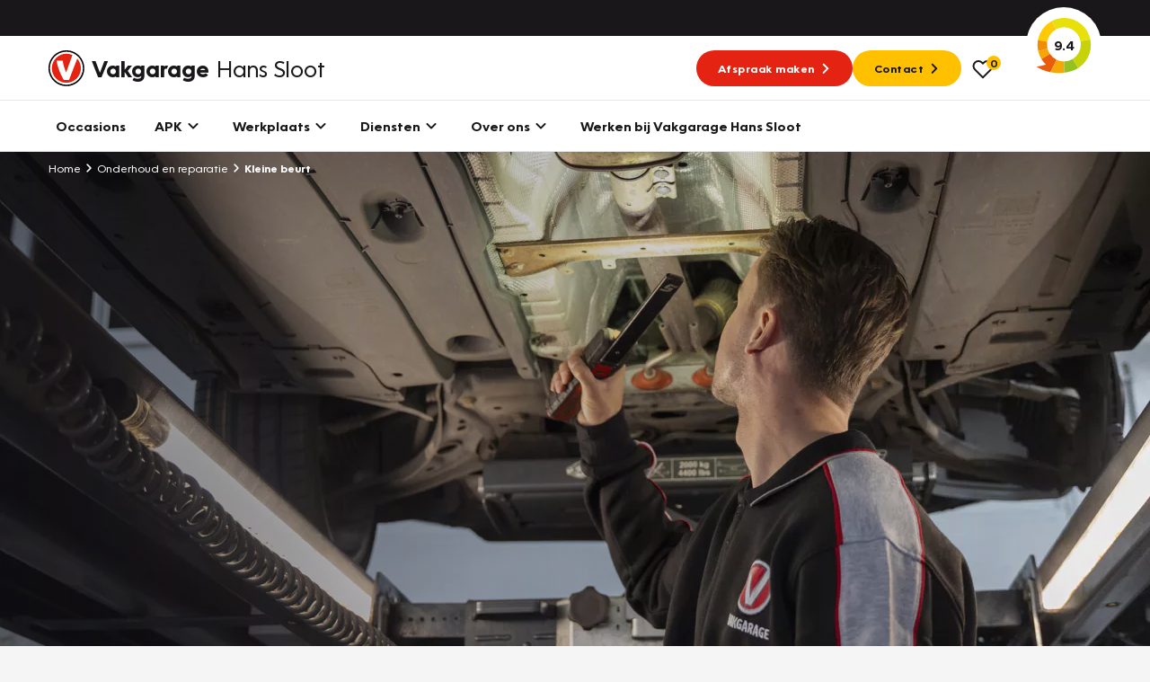

--- FILE ---
content_type: text/html; charset=UTF-8
request_url: https://www.vakgaragehanssloot.nl/onderhoud-reparatie/kleine-beurt
body_size: 11836
content:

<!DOCTYPE html>
<html class="no-js" lang="nl">
    <head>
        <!-- Webstores Digital Partner - www.webstores.nl -->
        <meta charset="utf-8">
        <meta name="author" content="Vakgarage">
        <meta name="viewport" content="width=device-width, initial-scale=1">
        
                                                                                <!-- Google Tag Manager -->
                <script>(function(w,d,s,l,i){w[l]=w[l]||[];w[l].push({'gtm.start':
                            new Date().getTime(),event:'gtm.js'});var f=d.getElementsByTagName(s)[0],
                        j=d.createElement(s),dl=l!='dataLayer'?'&l='+l:'';j.async=true;j.src=
                        'https://www.googletagmanager.com/gtm.js?id='+i+dl;f.parentNode.insertBefore(j,f);
                    })(window,document,'script','dataLayer', 'GTM-M6628XC');</script>
                <!-- End Google Tag Manager -->
                    
        <!-- Google Tag Manager -->
        <script>(function(w,d,s,l,i){w[l]=w[l]||[];w[l].push({'gtm.start':
                    new Date().getTime(),event:'gtm.js'});var f=d.getElementsByTagName(s)[0],
                j=d.createElement(s),dl=l!='dataLayer'?'&l='+l:'';j.async=true;j.src=
                'https://sst.vakgaragehanssloot.nl/gtm.js?id='+i+dl;f.parentNode.insertBefore(j,f);
            })(window,document,'script','dataLayer', 'GTM-NL9KH9K');</script>
        <!-- End Google Tag Manager -->
    
                <!-- Google Analytics -->
        <script>
            (function(i,s,o,g,r,a,m){i['GoogleAnalyticsObject']=r;i[r]=i[r]||function(){
                (i[r].q=i[r].q||[]).push(arguments)},i[r].l=1*new Date();a=s.createElement(o),
                m=s.getElementsByTagName(o)[0];a.async=1;a.src=g;m.parentNode.insertBefore(a,m)
            })(window,document,'script','https://www.google-analytics.com/analytics.js','ga');

            ga('create', UA-21264798-35, 'auto');
            ga('send', 'pageview');
        </script>
        <!-- End Google Analytics -->
                                                
<title>Kleine beurt in Hengelo</title><meta name="description" content="Vakgarage Hans Sloot - Kleine beurt in Hengelo voor optimale prestaties en veiligheid. Wij zorgen voor uw auto, hoe klein de beurt ook is."><meta name="robots" content="index,follow"><link rel="canonical" href="https://www.vakgaragehanssloot.nl/onderhoud-reparatie/kleine-beurt">
                            <link rel="preconnect" href="https://fonts.googleapis.com">
            <link rel="preconnect" href="https://fonts.gstatic.com" crossorigin>
            <link rel="preconnect" href="https://afhlcgnenq.cloudimg.io" crossorigin>
            <link rel="preload" href="/build/app/fonts/OceanWide-Bold.1d6eea6f.woff2" as="font" type="font/woff2" crossorigin>
            <link rel="preload" href="/build/app/fonts/OceanWide-Regular.c4740a59.woff2" as="font" type="font/woff2" crossorigin>
            <link rel="preload" href="/build/app/fonts/OceanWide-SemiBold.c57bdefc.woff2" as="font" type="font/woff2" crossorigin>
            <link href="https://fonts.googleapis.com/css2?family=Ubuntu:ital,wght@0,300;0,500;0,700;1,300;1,500;1,700&display=swap" rel="stylesheet">
                            <link href="/build/app/main.bdb71647.css" rel="stylesheet">
                        <!-- Convert -->
                <!-- End Convert -->
    </head>

    <body class="">
        
                                        
                                    
                
            
                                                <!-- Start Side Tracking by Taggrs.io (noscript) -->
                    <noscript>
                        <iframe src="https://sst.vakgaragehanssloot.nl.nl/ns.html?id=GTM-NL9KH9K"
                                height="0" width="0" style="display:none;visibility:hidden"></iframe>
                    </noscript>
                    <!-- End Server Side Tracking by Taggrs.io (noscript) -->
                                                                <!-- Google Tag Manager (noscript) -->
                    <noscript><iframe src="https://www.googletagmanager.com/ns.html?id=GTM-M6628XC"
                                      height="0" width="0" style="display:none;visibility:hidden"></iframe></noscript>
                    <!-- End Google Tag Manager (noscript) -->
                                                            <script>
        window.pageDataLayer = window.pageDataLayer || {};
        Object.assign(window.pageDataLayer, {"event":"pageview","page_event":"page_data","page_type":"","page_category":""});
    </script>
                            

<div id="main-header-backdrop" class="main-header-backdrop"></div>
<div class="main-header__top d-none d-xl-block">
    <div class="container">
        <div class="main-header__top-inner d-flex justify-content-end pr-30">
                    </div>
    </div>
</div>
<div data-main-header-intersection-observerable></div>
<header id="main-header" class="main-header">
    <div class="main-header__primary" data-observe-intersection data-intersection-observe="[data-main-header-intersection-observerable]" data-observer-before-class="is-top" data-observer-active-class="is-top" data-observer-after-class="is-scroll">
    <div class="container">
                    <div class="main-header__items">
                                    
    
    

    
    
    
    
    <button
        class="btn--no-transform main-header__mobile-menu-back d-xl-none btn btn-none"
                            title="Terug"
                    >
                                        <span class="btn__text">Terug</span>
                    
                                    <div class="btn__icon">
                                
    

    
<svg class="icon icon--chevron icon--24">
    <use xlink:href="/build/app/img/symbols.aab78840.svg#chevron"></use>
</svg>
                            </div>
                                </button>
                    <div class="main-header__logo">
                        <a href="https://www.vakgaragehanssloot.nl/" title="Vakgarage" class="main-header__logo-link"><img class="img-fluid main-header__logo-image" src="/build/app/img/logo-vakgarage-minimal.c2f7e43c.svg" alt="Vakgarage" width="50" height="50"><span class="main-header__logo-text"><span class="main-header__logo-text-vakgarage">Vakgarage</span><span class="main-header__logo-text-garage">Hans Sloot</span></span></a>                    </div>
                                                    <div data-search data-search-url="https://www.vakgaragehanssloot.nl/zoeken/quick.json" data-search-results-url="https://www.vakgaragehanssloot.nl/zoeken" class="main-header__search d-none"><div class="search"><button class="btn btn-none btn--no-transform" title="Zoeken"><div class="btn__icon"><svg class="icon icon--search icon--24"><use xlink:href="/build/app/img/symbols.aab78840.svg#search"></use></svg></div></button></div></div>                                                    <div class="main-header__menu-button d-flex align-items-center gap-4 d-xl-none">

                        <div class="vehicle-favorites-counter" data-vehicle-favorites-url="/favorieten">
                            <a href="/favorieten" id="favorites-nav-item">
                                <div class="icon-favorites-wrapper">
                                    
    
    
    
<svg class="icon icon--heart-outline text-base icon--24">
    <use xlink:href="/build/app/img/symbols.aab78840.svg#heart-outline"></use>
</svg>
                                    <div class="favorites-amount-wrapper">
                                        <div class="amount"><span class="number">0</span>
                                        </div>
                                    </div>
                                </div>
                            </a>
                        </div>

                        
    
    

    
    
    
    
    <button
        class="btn--no-transform btn btn-none"
                            title="Menu"
                            data-menu-item-toggle-primary data-menu-item-action="toggle"
            >
                                        <span class="btn__text">Menu</span>
                    
                                        <div class="btn__icon btn__icon--open">
                                    
    

    
<svg class="icon icon--nav-hamburger icon--24">
    <use xlink:href="/build/app/img/symbols.aab78840.svg#nav-hamburger"></use>
</svg>
                                </div>
                                <div class="btn__icon btn__icon--close">
                                    
    

    
<svg class="icon icon--cross icon--24">
    <use xlink:href="/build/app/img/symbols.aab78840.svg#cross"></use>
</svg>
                                </div>
                                    </button>
                    </div>
                                                    <div class="main-header__cta gap-3 d-none d-xl-flex align-items-center">
                                                    
    
    
    
    
    
                
    
    <a
        class="btn-sm btn btn-primary"
                    href="https://www.vakgaragehanssloot.nl/garageafspraak"
            target="_self"
            ref=""
                            title="Afspraak maken"
                    >
                                        <span class="btn__text">Afspraak maken</span>
                    
                                    <div class="btn__icon">
                    
    

    
<svg class="icon icon--chevron icon--24">
    <use xlink:href="/build/app/img/symbols.aab78840.svg#chevron"></use>
</svg>
                </div>
                            </a>
                                                                            
    
    
    
    
    
                
    
    <a
        class="btn-sm btn btn-tertiary"
                    href="https://www.vakgaragehanssloot.nl/over-ons"
            target="_self"
            ref=""
                            title="Contact"
                    >
                                        <span class="btn__text">Contact</span>
                    
                                    <div class="btn__icon">
                    
    

    
<svg class="icon icon--chevron icon--24">
    <use xlink:href="/build/app/img/symbols.aab78840.svg#chevron"></use>
</svg>
                </div>
                            </a>
                                                <div class="vehicle-favorites-counter pl-3" data-vehicle-favorites-url="/favorieten">
                            <a href="/favorieten" id="favorites-nav-item">
                                <div class="icon-favorites-wrapper">
                                    
    
    
    
<svg class="icon icon--heart-outline text-base icon--24">
    <use xlink:href="/build/app/img/symbols.aab78840.svg#heart-outline"></use>
</svg>
                                    <div class="favorites-amount-wrapper">
                                        <div class="amount"><span class="number">0</span>
                                        </div>
                                    </div>
                                </div>
                            </a>
                        </div>
                    </div>
                                                    <div class="main-header__review-link align-items-center d-none d-xl-flex">
                        
    
    
    
    
    
                
    
    <a
        class="btn-block btn--no-transform main-header__rating position-relative d-flex justify-content-center align-items-center btn btn-none"
                    href="https://www.klantenvertellen.nl/reviews/1048600/vakgarage-hans-sloot"
            target="_blank"
            ref="noreferrer noopener"
                            title="9.4"
                    >
                                        <span class="btn__text">9.4</span>
                    
                                    <div class="btn__icon">
                    
    
    

<svg class="icon icon--klantenvertellen-large text-quartenary">
    <use xlink:href="/build/app/img/symbols.aab78840.svg#klantenvertellen-large"></use>
</svg>
                </div>
                            </a>
                    </div>
                            </div>
            </div>
</div>
    <div class="main-header__secondary">
    <div class="container">
        <div class="main-header__items">
            
    <div class="main-header__menu menu menu--primary">
        <div class="menu__item-wrapper menu__item-wrapper--primary" data-menu-item="primary" data-target-selector="[data-menu-item-toggle-primary]" data-menu-item-backdrop="#main-header-backdrop">
            <div class="menu__item menu__item--primary">
                <div class="menu__body menu__body--primary container position-relative d-xl-none">
                    <div id="main-header-collapse" class="menu__collapses">
                                                                                <div class="menu__collapse-item">
                                
    

    
    
                
    
    
    <a class="menu__collapse-toggle btn btn--no-transform" href="https://www.vakgaragehanssloot.nl/occasions" target="_self" title="Occasions">
                                        <span class="btn__text">Occasions</span>
                    
                                    </a>
                            </div>
                                                                                <div class="menu__collapse-item" data-collapse-mobile-item="#menu-collapse-2">
                                
    

    
    
    
    
    
    <button
        class="menu__collapse-toggle btn btn--no-transform"
                    href="#menu-collapse-2"
            target="_self"
            ref=""
                            title="APK"
                    >
                                        <span class="btn__text">APK</span>
                    
                                    <div class="btn__icon">
                    
    

    
<svg class="icon icon--chevron icon--24">
    <use xlink:href="/build/app/img/symbols.aab78840.svg#chevron"></use>
</svg>
                </div>
                            </button>
                            </div>
                                                                                <div class="menu__collapse-item" data-collapse-mobile-item="#menu-collapse-3">
                                
    

    
    
    
    
    
    <button
        class="menu__collapse-toggle btn btn--no-transform"
                    href="#menu-collapse-3"
            target="_self"
            ref=""
                            title="Werkplaats"
                    >
                                        <span class="btn__text">Werkplaats</span>
                    
                                    <div class="btn__icon">
                    
    

    
<svg class="icon icon--chevron icon--24">
    <use xlink:href="/build/app/img/symbols.aab78840.svg#chevron"></use>
</svg>
                </div>
                            </button>
                            </div>
                                                                                <div class="menu__collapse-item" data-collapse-mobile-item="#menu-collapse-4">
                                
    

    
    
    
    
    
    <button
        class="menu__collapse-toggle btn btn--no-transform"
                    href="#menu-collapse-4"
            target="_self"
            ref=""
                            title="Diensten"
                    >
                                        <span class="btn__text">Diensten</span>
                    
                                    <div class="btn__icon">
                    
    

    
<svg class="icon icon--chevron icon--24">
    <use xlink:href="/build/app/img/symbols.aab78840.svg#chevron"></use>
</svg>
                </div>
                            </button>
                            </div>
                                                                                <div class="menu__collapse-item" data-collapse-mobile-item="#menu-collapse-5">
                                
    

    
    
    
    
    
    <button
        class="menu__collapse-toggle btn btn--no-transform"
                    href="#menu-collapse-5"
            target="_self"
            ref=""
                            title="Over ons"
                    >
                                        <span class="btn__text">Over ons</span>
                    
                                    <div class="btn__icon">
                    
    

    
<svg class="icon icon--chevron icon--24">
    <use xlink:href="/build/app/img/symbols.aab78840.svg#chevron"></use>
</svg>
                </div>
                            </button>
                            </div>
                                                                                <div class="menu__collapse-item">
                                
    

    
    
                
    
    
    <a class="menu__collapse-toggle btn btn--no-transform" href="https://www.vakgaragehanssloot.nl/vacatures" target="_self" title="Werken bij Vakgarage Hans Sloot">
                                        <span class="btn__text">Werken bij Vakgarage Hans Sloot</span>
                    
                                    </a>
                            </div>
                                            </div>
                    <div class="menu__submenus">
                                                                                                                                                                                                <div id="menu-collapse-2" class="menu__collapse" data-parent="#main-header-collapse">
                                    <div class="menu__collapse-content">
                                                                                                                                                                                    <div class="menu__collapse-item menu__collapse-item--title">
                                                    
    

    
    
    
    
    
    <button
        class="menu__btn collapsed px-0 btn btn--no-transform"
                            title="Direct naar"
                    >
                                        <span class="btn__text">Direct naar</span>
                    
                                    </button>
                                                                                                    </div>
                                                                                                                                            <div class="menu__collapse-item">
                                                    
    

    
    
                
    
    
    <a class="menu__btn collapsed px-0 btn btn--no-transform" href="https://www.vakgaragehanssloot.nl/garageafspraak" target="_self" title="Garageafspraak">
                                        <span class="btn__text">Garageafspraak</span>
                    
                                    </a>
                                                                                                    </div>
                                                                                                                                                                                                                                <div class="menu__collapse-item menu__collapse-item--title">
                                                    
    

    
    
    
    
    
    <button
        class="menu__btn collapsed px-0 btn btn--no-transform"
                            title="Meer informatie"
                    >
                                        <span class="btn__text">Meer informatie</span>
                    
                                    </button>
                                                                                                    </div>
                                                                                                                                            <div class="menu__collapse-item">
                                                    
    

    
    
                
    
    
    <a class="menu__btn collapsed px-0 btn btn--no-transform" href="https://www.vakgaragehanssloot.nl/apk-keuring" target="_self" title="Alles over APK">
                                        <span class="btn__text">Alles over APK</span>
                    
                                    </a>
                                                                                                    </div>
                                                                                                                                            <div class="menu__collapse-item">
                                                    
    

    
    
                
    
    
    <a class="menu__btn collapsed px-0 btn btn--no-transform" href="https://www.vakgaragehanssloot.nl/apk-keuring/apk-regelgeving" target="_self" title="APK regelgeving">
                                        <span class="btn__text">APK regelgeving</span>
                    
                                    </a>
                                                                                                    </div>
                                                                                                                                                    <div class="main-header__card d-flex flex-column p-8 mb-4 mt-20 gap-2 menu__cta menu__cta--yellow">
                <div class="menu__cta-content d-flex flex-column align-items-baseline">
                                            <h3><strong>APK Keuring bij Vakgarage!</strong></h3><p>Is het weer tijd voor de jaarlijkse APK? Ga snel naar Vakgarage bij u in de buurt, en ga zonder zorgen de weg op!</p>
                                                                
    
    
    
    
                
    
    
    <a class="btn btn-base" href="https://www.vakgaragehanssloot.nl/garageafspraak" target="_self" title="Plan een APK in">
                                        <span class="btn__text">Plan een APK in</span>
                    
                                    <div class="btn__icon">
                    
    

    
<svg class="icon icon--chevron icon--24">
    <use xlink:href="/build/app/img/symbols.aab78840.svg#chevron"></use>
</svg>
                </div>
                            </a>
                                    </div>
            </div>
                                                                                                </div>
                                </div>
                                                                                                                                            <div id="menu-collapse-3" class="menu__collapse" data-parent="#main-header-collapse">
                                    <div class="menu__collapse-content">
                                                                                                                                                                                    <div class="menu__collapse-item menu__collapse-item--title">
                                                    
    

    
    
    
    
    
    <button
        class="menu__btn collapsed px-0 btn btn--no-transform"
                            title="Direct plannen"
                    >
                                        <span class="btn__text">Direct plannen</span>
                    
                                    </button>
                                                                                                    </div>
                                                                                                                                            <div class="menu__collapse-item">
                                                    
    

    
    
                
    
    
    <a class="menu__btn collapsed px-0 btn btn--no-transform" href="https://www.vakgaragehanssloot.nl/onderhoud-reparatie/grote-beurt" target="_self" title="Grote beurt">
                                        <span class="btn__text">Grote beurt</span>
                    
                                    </a>
                                                                                                    </div>
                                                                                                                                            <div class="menu__collapse-item">
                                                    
    

    
    
                
    
    
    <a class="menu__btn collapsed px-0 btn btn--no-transform" href="https://www.vakgaragehanssloot.nl/onderhoud-reparatie/kleine-beurt" target="_self" title="Kleine beurt">
                                        <span class="btn__text">Kleine beurt</span>
                    
                                    </a>
                                                                                                    </div>
                                                                                                                                            <div class="menu__collapse-item">
                                                    
    

    
    
                
    
    
    <a class="menu__btn collapsed px-0 btn btn--no-transform" href="https://www.vakgaragehanssloot.nl/onderhoud-reparatie/airco-vullen" target="_self" title="Airco onderhoud">
                                        <span class="btn__text">Airco onderhoud</span>
                    
                                    </a>
                                                                                                    </div>
                                                                                                                                            <div class="menu__collapse-item">
                                                    
    

    
    
                
    
    
    <a class="menu__btn collapsed px-0 btn btn--no-transform" href="https://www.vakgaragehanssloot.nl/bandenshop" target="_self" title="Bandenshop">
                                        <span class="btn__text">Bandenshop</span>
                    
                                    </a>
                                                                                                    </div>
                                                                                                                                                                                                                                <div class="menu__collapse-item menu__collapse-item--title">
                                                    
    

    
    
    
    
    
    <button
        class="menu__btn collapsed px-0 btn btn--no-transform"
                            title="Banden"
                    >
                                        <span class="btn__text">Banden</span>
                    
                                    </button>
                                                                                                    </div>
                                                                                                                                            <div class="menu__collapse-item">
                                                    
    

    
    
                
    
    
    <a class="menu__btn collapsed px-0 btn btn--no-transform" href="https://www.vakgaragehanssloot.nl/banden/zomerbanden" target="_self" title="Zomerbanden">
                                        <span class="btn__text">Zomerbanden</span>
                    
                                    </a>
                                                                                                    </div>
                                                                                                                                            <div class="menu__collapse-item">
                                                    
    

    
    
                
    
    
    <a class="menu__btn collapsed px-0 btn btn--no-transform" href="https://www.vakgaragehanssloot.nl/banden/winterbanden" target="_self" title="Winterbanden">
                                        <span class="btn__text">Winterbanden</span>
                    
                                    </a>
                                                                                                    </div>
                                                                                                                                            <div class="menu__collapse-item">
                                                    
    

    
    
                
    
    
    <a class="menu__btn collapsed px-0 btn btn--no-transform" href="https://www.vakgaragehanssloot.nl/banden/all-season-banden" target="_self" title="All season banden">
                                        <span class="btn__text">All season banden</span>
                    
                                    </a>
                                                                                                    </div>
                                                                                                                                            <div class="menu__collapse-item">
                                                    
    

    
    
                
    
    
    <a class="menu__btn collapsed px-0 btn btn--no-transform" href="https://www.vakgaragehanssloot.nl/banden/bandenservice" target="_self" title="Bandenservice">
                                        <span class="btn__text">Bandenservice</span>
                    
                                    </a>
                                                                                                    </div>
                                                                                                                                            <div class="menu__collapse-item">
                                                    
    

    
    
                
    
    
    <a class="menu__btn collapsed px-0 btn btn--no-transform" href="https://www.vakgaragehanssloot.nl/bandenshop" target="_self" title="Bandenshop">
                                        <span class="btn__text">Bandenshop</span>
                    
                                    </a>
                                                                                                    </div>
                                                                                                                                            <div class="menu__collapse-item">
                                                    
    

    
    
                
    
    
    <a class="menu__btn collapsed px-0 btn btn--no-transform" href="https://www.vakgaragehanssloot.nl/diensten/uitlijnen" target="_self" title="Uitlijnen">
                                        <span class="btn__text">Uitlijnen</span>
                    
                                    </a>
                                                                                                    </div>
                                                                                                                                            <div class="menu__collapse-item">
                                                    
    

    
    
                
    
    
    <a class="menu__btn collapsed px-0 btn btn--no-transform" href="https://www.vakgaragehanssloot.nl/velgenconfigurator" target="_self" title="Velgenconfigurator">
                                        <span class="btn__text">Velgenconfigurator</span>
                    
                                    </a>
                                                                                                    </div>
                                                                                                                                                                                                                                <div class="menu__collapse-item menu__collapse-item--title">
                                                    
    

    
    
    
    
    
    <button
        class="menu__btn collapsed px-0 btn btn--no-transform"
                            title="Overig"
                    >
                                        <span class="btn__text">Overig</span>
                    
                                    </button>
                                                                                                    </div>
                                                                                                                                            <div class="menu__collapse-item">
                                                    
    

    
    
                
    
    
    <a class="menu__btn collapsed px-0 btn btn--no-transform" href="https://www.vakgaragehanssloot.nl/diensten/wintercheck" target="_self" title="Wintercheck">
                                        <span class="btn__text">Wintercheck</span>
                    
                                    </a>
                                                                                                    </div>
                                                                                                                                            <div class="menu__collapse-item">
                                                    
    

    
    
                
    
    
    <a class="menu__btn collapsed px-0 btn btn--no-transform" href="https://www.vakgaragehanssloot.nl/diensten/trekhaken" target="_self" title="Trekhaken">
                                        <span class="btn__text">Trekhaken</span>
                    
                                    </a>
                                                                                                    </div>
                                                                                                                                                                                                    <div class="main-header__card d-flex flex-column p-8 mb-4 mt-20 gap-2 menu__cta menu__cta--yellow">
                <div class="menu__cta-content d-flex flex-column align-items-baseline">
                                            <h3><strong>Plan een</strong><br><strong>Werkplaatsafspraak</strong></h3><p>Is uw auto toe aan Onderhoud, Bandenwissel of een Vakantiecheck? Plan online een afspraak!</p>
                                                                
    
    
    
    
                
    
    
    <a class="btn btn-base" href="https://www.vakgaragehanssloot.nl/garageafspraak" target="_self" title="Maak een afspraak">
                                        <span class="btn__text">Maak een afspraak</span>
                    
                                    <div class="btn__icon">
                    
    

    
<svg class="icon icon--chevron icon--24">
    <use xlink:href="/build/app/img/symbols.aab78840.svg#chevron"></use>
</svg>
                </div>
                            </a>
                                    </div>
            </div>
                                                </div>
                                </div>
                                                                                                                                            <div id="menu-collapse-4" class="menu__collapse" data-parent="#main-header-collapse">
                                    <div class="menu__collapse-content">
                                                                                                                                                                                    <div class="menu__collapse-item menu__collapse-item--title">
                                                    
    

    
    
    
    
    
    <button
        class="menu__btn collapsed px-0 btn btn--no-transform"
                            title="Lease"
                    >
                                        <span class="btn__text">Lease</span>
                    
                                    </button>
                                                                                                    </div>
                                                                                                                                            <div class="menu__collapse-item">
                                                    
    

    
    
                
    
    
    <a class="menu__btn collapsed px-0 btn btn--no-transform" href="https://www.vakgaragehanssloot.nl/lease/private-lease" target="_self" title="Private lease">
                                        <span class="btn__text">Private lease</span>
                    
                                    </a>
                                                                                                    </div>
                                                                                                                                            <div class="menu__collapse-item">
                                                    
    

    
    
    
                
    
    <a
        class="menu__btn collapsed px-0 btn btn--no-transform"
                    href="https://www.vakgarage.nl/lease/private-lease-used"
            target="_self"
            ref=""
                            title="Private lease used"
                    >
                                        <span class="btn__text">Private lease used</span>
                    
                                    </a>
                                                                                                    </div>
                                                                                                                                            <div class="menu__collapse-item">
                                                    
    

    
    
                
    
    
    <a class="menu__btn collapsed px-0 btn btn--no-transform" href="https://www.vakgaragehanssloot.nl/lease/zakelijke-lease" target="_self" title="Zakelijke lease">
                                        <span class="btn__text">Zakelijke lease</span>
                    
                                    </a>
                                                                                                    </div>
                                                                                                                                                                                                                                <div class="menu__collapse-item menu__collapse-item--title">
                                                    
    

    
    
    
    
    
    <button
        class="menu__btn collapsed px-0 btn btn--no-transform"
                            title="Zekerheid"
                    >
                                        <span class="btn__text">Zekerheid</span>
                    
                                    </button>
                                                                                                    </div>
                                                                                                                                            <div class="menu__collapse-item">
                                                    
    

    
    
                
    
    
    <a class="menu__btn collapsed px-0 btn btn--no-transform" href="https://www.vakgaragehanssloot.nl/diensten/vakgarant-autoverzekering" target="_self" title="Verzekering">
                                        <span class="btn__text">Verzekering</span>
                    
                                    </a>
                                                                                                    </div>
                                                                                                                                            <div class="menu__collapse-item">
                                                    
    

    
    
                
    
    
    <a class="menu__btn collapsed px-0 btn btn--no-transform" href="https://www.vakgaragehanssloot.nl/diensten/garantie" target="_self" title="Garantie">
                                        <span class="btn__text">Garantie</span>
                    
                                    </a>
                                                                                                    </div>
                                                                                                                                            <div class="menu__collapse-item">
                                                    
    

    
    
                
    
    
    <a class="menu__btn collapsed px-0 btn btn--no-transform" href="https://www.vakgaragehanssloot.nl/diensten/pechhulp" target="_self" title="Pechhulp">
                                        <span class="btn__text">Pechhulp</span>
                    
                                    </a>
                                                                                                    </div>
                                                                                                                                            <div class="menu__collapse-item">
                                                    
    

    
    
                
    
    
    <a class="menu__btn collapsed px-0 btn btn--no-transform" href="https://www.vakgaragehanssloot.nl/diensten/aankoopkeuring" target="_self" title="Aankoopkeuring">
                                        <span class="btn__text">Aankoopkeuring</span>
                    
                                    </a>
                                                                                                    </div>
                                                                                                                                                                                                                                <div class="menu__collapse-item menu__collapse-item--title">
                                                    
    

    
    
    
    
    
    <button
        class="menu__btn collapsed px-0 btn btn--no-transform"
                            title="Labels"
                    >
                                        <span class="btn__text">Labels</span>
                    
                                    </button>
                                                                                                    </div>
                                                                                                                                            <div class="menu__collapse-item">
                                                    
    

    
    
                
    
    
    <a class="menu__btn collapsed px-0 btn btn--no-transform" href="https://www.vakgaragehanssloot.nl/banden/grip-expert" target="_self" title="GRIP Expert">
                                        <span class="btn__text">GRIP Expert</span>
                    
                                    </a>
                                                                                                    </div>
                                                                                                                                            <div class="menu__collapse-item">
                                                    
    

    
    
                
    
    
    <a class="menu__btn collapsed px-0 btn btn--no-transform" href="https://www.vakgaragehanssloot.nl/diensten/groengedaan" target="_self" title="GroenGedaan">
                                        <span class="btn__text">GroenGedaan</span>
                    
                                    </a>
                                                                                                    </div>
                                                                                                                                                                                                                                </div>
                                </div>
                                                                                                                                            <div id="menu-collapse-5" class="menu__collapse" data-parent="#main-header-collapse">
                                    <div class="menu__collapse-content">
                                                                                                                                                                                    <div class="menu__collapse-item">
                                                    
    

    
    
                
    
    
    <a class="menu__btn collapsed px-0 btn btn--no-transform" href="https://www.vakgaragehanssloot.nl/over-ons" target="_self" title="Over ons">
                                        <span class="btn__text">Over ons</span>
                    
                                    </a>
                                                                                                    </div>
                                                                                                                                            <div class="menu__collapse-item">
                                                    
    

    
    
                
    
    
    <a class="menu__btn collapsed px-0 btn btn--no-transform" href="https://www.vakgaragehanssloot.nl/over-ons/vakgarage" target="_self" title="Vakgarage">
                                        <span class="btn__text">Vakgarage</span>
                    
                                    </a>
                                                                                                    </div>
                                                                                                                                            <div class="menu__collapse-item">
                                                    
    

    
    
                
    
    
    <a class="menu__btn collapsed px-0 btn btn--no-transform" href="https://www.vakgaragehanssloot.nl/over-ons/contact" target="_self" title="Contact">
                                        <span class="btn__text">Contact</span>
                    
                                    </a>
                                                                                                    </div>
                                                                                                                                                                                                                                <div class="menu__collapse-item">
                                                    
    

    
    
                
    
    
    <a class="menu__btn collapsed px-0 btn btn--no-transform" href="https://www.vakgaragehanssloot.nl/over-ons/vakgarage/altijd-vertrouwd-dichtbij" target="_self" title="Kom gerust verder">
                                        <span class="btn__text">Kom gerust verder</span>
                    
                                    </a>
                                                                                                    </div>
                                                                                                                                            <div class="menu__collapse-item">
                                                    
    

    
    
                
    
    
    <a class="menu__btn collapsed px-0 btn btn--no-transform" href="https://www.vakgaragehanssloot.nl/over-ons/vakgarage/historie" target="_self" title="Historie vakgarage">
                                        <span class="btn__text">Historie vakgarage</span>
                    
                                    </a>
                                                                                                    </div>
                                                                                                                                            <div class="menu__collapse-item">
                                                    
    

    
    
                
    
    
    <a class="menu__btn collapsed px-0 btn btn--no-transform" href="https://www.vakgaragehanssloot.nl/over-ons/vakgarage/zekerheden" target="_self" title="Zekerheden">
                                        <span class="btn__text">Zekerheden</span>
                    
                                    </a>
                                                                                                    </div>
                                                                                                                                                                                                                                </div>
                                </div>
                                                                                                                                                        </div>
                    <div class="d-flex justify-content-between align-items-center mb-8">
    <div class="menu__cta gap-3 d-flex flex-column flex-md-row">
                    
    
    
    
    
    
                
    
    <a
        class="btn-sm btn btn-primary"
                    href="https://www.vakgaragehanssloot.nl/garageafspraak"
            target="_self"
            ref=""
                            title="Afspraak maken"
                    >
                                        <span class="btn__text">Afspraak maken</span>
                    
                                    <div class="btn__icon">
                    
    

    
<svg class="icon icon--chevron icon--24">
    <use xlink:href="/build/app/img/symbols.aab78840.svg#chevron"></use>
</svg>
                </div>
                            </a>
                            
    
    
    
    
    
                
    
    <a
        class="btn-sm btn btn-tertiary"
                    href="https://www.vakgaragehanssloot.nl/over-ons"
            target="_self"
            ref=""
                            title="Contact"
                    >
                                        <span class="btn__text">Contact</span>
                    
                                    <div class="btn__icon">
                    
    

    
<svg class="icon icon--chevron icon--24">
    <use xlink:href="/build/app/img/symbols.aab78840.svg#chevron"></use>
</svg>
                </div>
                            </a>
            </div>
            <div class="main-header__review-link align-items-center d-flex d-xl-none">
            
    
    
    
    
    
                
    
    <a
        class="btn-block btn--no-transform main-header__rating position-relative d-flex justify-content-center align-items-center btn btn-none"
                    href="https://www.klantenvertellen.nl/reviews/1048600/vakgarage-hans-sloot"
            target="_blank"
            ref="noreferrer noopener"
                            title="9.4"
                    >
                                        <span class="btn__text">9.4</span>
                    
                                    <div class="btn__icon">
                    
    
    

<svg class="icon icon--klantenvertellen-large text-quartenary">
    <use xlink:href="/build/app/img/symbols.aab78840.svg#klantenvertellen-large"></use>
</svg>
                </div>
                            </a>
        </div>
    </div>
                </div>
                <div class="menu__body menu__body--primary container d-none d-xl-block">
                    <div class="menu__links menu__links--primary">
                                                    
                            <div class="menu__link menu__link--primary no-tab">
    
    

    
    
                
    
    
    <a class="font-family-base text-base btn btn--no-transform" href="https://www.vakgaragehanssloot.nl/occasions" target="_self" title="Occasions">
                                        <span class="btn__text">Occasions</span>
                    
                                    </a>
    </div>
                                                    
                            <div class="menu__link menu__link--primary">
    
    

    
    
    
    
    
    <button
        class="font-family-base text-base btn btn--no-transform"
                            title="APK"
                            data-menu-item-toggle-primary="1" data-menu-item-toggle-primary-tab-2="1" data-menu-item-action="open"
            >
                                        <span class="btn__text">APK</span>
                    
                                    <div class="btn__icon">
                    
    

    
<svg class="icon icon--chevron-down icon--24">
    <use xlink:href="/build/app/img/symbols.aab78840.svg#chevron-down"></use>
</svg>
                </div>
                            </button>
            <div class="menu__item-wrapper menu__item-wrapper--tab" data-menu-item="tab" data-target-selector="[data-menu-item-toggle-primary-tab-2]">
            <div class="menu__item menu__item--tab">
                <div class="menu__body menu__body--tab container">
                    <div class="menu__columns position-relative">
                                                                                                                                                                                                                                                                                                                                                                                        <div class="menu__column menu__column--border">
                                <div class="menu__links menu__links--link">
                                                                            <div class="menu__link menu__link--link menu__link--column-title">
                                            
    

    
    
    
    
    
    <button
        class="btn-block menu__btn btn btn--header"
                            title="Direct naar"
                    >
                                        <span class="btn__text">Direct naar</span>
                    
                                    </button>
                                                                                    </div>
                                                                            <div class="menu__link menu__link--link">
                                            
    

    
    
                
    
    
    <a class="btn-block menu__btn btn btn--header" href="https://www.vakgaragehanssloot.nl/garageafspraak" target="_self" title="Garageafspraak">
                                        <span class="btn__text">Garageafspraak</span>
                    
                                    </a>
                                                                                    </div>
                                                                    </div>
                            </div>
                                                    <div class="menu__column menu__column--border">
                                <div class="menu__links menu__links--link">
                                                                            <div class="menu__link menu__link--link menu__link--column-title">
                                            
    

    
    
    
    
    
    <button
        class="btn-block menu__btn btn btn--header"
                            title="Meer informatie"
                    >
                                        <span class="btn__text">Meer informatie</span>
                    
                                    </button>
                                                                                    </div>
                                                                            <div class="menu__link menu__link--link">
                                            
    

    
    
                
    
    
    <a class="btn-block menu__btn btn btn--header" href="https://www.vakgaragehanssloot.nl/apk-keuring" target="_self" title="Alles over APK">
                                        <span class="btn__text">Alles over APK</span>
                    
                                    </a>
                                                                                    </div>
                                                                            <div class="menu__link menu__link--link">
                                            
    

    
    
                
    
    
    <a class="btn-block menu__btn btn btn--header" href="https://www.vakgaragehanssloot.nl/apk-keuring/apk-regelgeving" target="_self" title="APK regelgeving">
                                        <span class="btn__text">APK regelgeving</span>
                    
                                    </a>
                                                                                    </div>
                                                                    </div>
                            </div>
                                            </div>
                                            <div class="menu__cta menu__cta--yellow">
                <div class="menu__cta-turbo position-relative">
                    <img src="/build/app/img/nav_turbo_wheel.06e4e73d.png" alt="Turbo" width="300" height="334" />
                </div>
                <div class="menu__cta-content d-flex flex-column">
                                            <h3><strong>APK Keuring bij Vakgarage!</strong></h3><p>Is het weer tijd voor de jaarlijkse APK? Ga snel naar Vakgarage bij u in de buurt, en ga zonder zorgen de weg op!</p>
                                                                
    
    
    
    
                
    
    
    <a class="btn btn-base" href="https://www.vakgaragehanssloot.nl/garageafspraak" target="_self" title="Plan een APK in">
                                        <span class="btn__text">Plan een APK in</span>
                    
                                    <div class="btn__icon">
                    
    

    
<svg class="icon icon--chevron icon--24">
    <use xlink:href="/build/app/img/symbols.aab78840.svg#chevron"></use>
</svg>
                </div>
                            </a>
                                    </div>
            </div>
                                                                            </div>
            </div>
        </div>
    </div>
                                                    
                            <div class="menu__link menu__link--primary">
    
    

    
    
    
    
    
    <button
        class="font-family-base text-base btn btn--no-transform"
                            title="Werkplaats"
                            data-menu-item-toggle-primary="1" data-menu-item-toggle-primary-tab-3="1" data-menu-item-action="open"
            >
                                        <span class="btn__text">Werkplaats</span>
                    
                                    <div class="btn__icon">
                    
    

    
<svg class="icon icon--chevron-down icon--24">
    <use xlink:href="/build/app/img/symbols.aab78840.svg#chevron-down"></use>
</svg>
                </div>
                            </button>
            <div class="menu__item-wrapper menu__item-wrapper--tab" data-menu-item="tab" data-target-selector="[data-menu-item-toggle-primary-tab-3]">
            <div class="menu__item menu__item--tab">
                <div class="menu__body menu__body--tab container">
                    <div class="menu__columns position-relative">
                                                                                                                                                                                                                                                                                                                                                                                                                                                    <div class="menu__column menu__column--border">
                                <div class="menu__links menu__links--link">
                                                                            <div class="menu__link menu__link--link menu__link--column-title">
                                            
    

    
    
    
    
    
    <button
        class="btn-block menu__btn btn btn--header"
                            title="Direct plannen"
                    >
                                        <span class="btn__text">Direct plannen</span>
                    
                                    </button>
                                                                                    </div>
                                                                            <div class="menu__link menu__link--link">
                                            
    

    
    
                
    
    
    <a class="btn-block menu__btn btn btn--header" href="https://www.vakgaragehanssloot.nl/onderhoud-reparatie/grote-beurt" target="_self" title="Grote beurt">
                                        <span class="btn__text">Grote beurt</span>
                    
                                    </a>
                                                                                    </div>
                                                                            <div class="menu__link menu__link--link">
                                            
    

    
    
                
    
    
    <a class="btn-block menu__btn btn btn--header" href="https://www.vakgaragehanssloot.nl/onderhoud-reparatie/kleine-beurt" target="_self" title="Kleine beurt">
                                        <span class="btn__text">Kleine beurt</span>
                    
                                    </a>
                                                                                    </div>
                                                                            <div class="menu__link menu__link--link">
                                            
    

    
    
                
    
    
    <a class="btn-block menu__btn btn btn--header" href="https://www.vakgaragehanssloot.nl/onderhoud-reparatie/airco-vullen" target="_self" title="Airco onderhoud">
                                        <span class="btn__text">Airco onderhoud</span>
                    
                                    </a>
                                                                                    </div>
                                                                            <div class="menu__link menu__link--link">
                                            
    

    
    
                
    
    
    <a class="btn-block menu__btn btn btn--header" href="https://www.vakgaragehanssloot.nl/bandenshop" target="_self" title="Bandenshop">
                                        <span class="btn__text">Bandenshop</span>
                    
                                    </a>
                                                                                    </div>
                                                                    </div>
                            </div>
                                                    <div class="menu__column menu__column--border">
                                <div class="menu__links menu__links--link">
                                                                            <div class="menu__link menu__link--link menu__link--column-title">
                                            
    

    
    
    
    
    
    <button
        class="btn-block menu__btn btn btn--header"
                            title="Banden"
                    >
                                        <span class="btn__text">Banden</span>
                    
                                    </button>
                                                                                    </div>
                                                                            <div class="menu__link menu__link--link">
                                            
    

    
    
                
    
    
    <a class="btn-block menu__btn btn btn--header" href="https://www.vakgaragehanssloot.nl/banden/zomerbanden" target="_self" title="Zomerbanden">
                                        <span class="btn__text">Zomerbanden</span>
                    
                                    </a>
                                                                                    </div>
                                                                            <div class="menu__link menu__link--link">
                                            
    

    
    
                
    
    
    <a class="btn-block menu__btn btn btn--header" href="https://www.vakgaragehanssloot.nl/banden/winterbanden" target="_self" title="Winterbanden">
                                        <span class="btn__text">Winterbanden</span>
                    
                                    </a>
                                                                                    </div>
                                                                            <div class="menu__link menu__link--link">
                                            
    

    
    
                
    
    
    <a class="btn-block menu__btn btn btn--header" href="https://www.vakgaragehanssloot.nl/banden/all-season-banden" target="_self" title="All season banden">
                                        <span class="btn__text">All season banden</span>
                    
                                    </a>
                                                                                    </div>
                                                                            <div class="menu__link menu__link--link">
                                            
    

    
    
                
    
    
    <a class="btn-block menu__btn btn btn--header" href="https://www.vakgaragehanssloot.nl/banden/bandenservice" target="_self" title="Bandenservice">
                                        <span class="btn__text">Bandenservice</span>
                    
                                    </a>
                                                                                    </div>
                                                                            <div class="menu__link menu__link--link">
                                            
    

    
    
                
    
    
    <a class="btn-block menu__btn btn btn--header" href="https://www.vakgaragehanssloot.nl/bandenshop" target="_self" title="Bandenshop">
                                        <span class="btn__text">Bandenshop</span>
                    
                                    </a>
                                                                                    </div>
                                                                            <div class="menu__link menu__link--link">
                                            
    

    
    
                
    
    
    <a class="btn-block menu__btn btn btn--header" href="https://www.vakgaragehanssloot.nl/diensten/uitlijnen" target="_self" title="Uitlijnen">
                                        <span class="btn__text">Uitlijnen</span>
                    
                                    </a>
                                                                                    </div>
                                                                            <div class="menu__link menu__link--link">
                                            
    

    
    
                
    
    
    <a class="btn-block menu__btn btn btn--header" href="https://www.vakgaragehanssloot.nl/velgenconfigurator" target="_self" title="Velgenconfigurator">
                                        <span class="btn__text">Velgenconfigurator</span>
                    
                                    </a>
                                                                                    </div>
                                                                    </div>
                            </div>
                                                    <div class="menu__column menu__column--border">
                                <div class="menu__links menu__links--link">
                                                                            <div class="menu__link menu__link--link menu__link--column-title">
                                            
    

    
    
    
    
    
    <button
        class="btn-block menu__btn btn btn--header"
                            title="Overig"
                    >
                                        <span class="btn__text">Overig</span>
                    
                                    </button>
                                                                                    </div>
                                                                            <div class="menu__link menu__link--link">
                                            
    

    
    
                
    
    
    <a class="btn-block menu__btn btn btn--header" href="https://www.vakgaragehanssloot.nl/diensten/wintercheck" target="_self" title="Wintercheck">
                                        <span class="btn__text">Wintercheck</span>
                    
                                    </a>
                                                                                    </div>
                                                                            <div class="menu__link menu__link--link">
                                            
    

    
    
                
    
    
    <a class="btn-block menu__btn btn btn--header" href="https://www.vakgaragehanssloot.nl/diensten/trekhaken" target="_self" title="Trekhaken">
                                        <span class="btn__text">Trekhaken</span>
                    
                                    </a>
                                                                                    </div>
                                                                    </div>
                            </div>
                                            </div>
                                                                                            <div class="menu__cta menu__cta--yellow">
                <div class="menu__cta-turbo position-relative">
                    <img src="/build/app/img/nav_turbo_tool.6b2908ec.png" alt="Turbo" width="300" height="334" />
                </div>
                <div class="menu__cta-content d-flex flex-column">
                                            <h3><strong>Plan een</strong><br><strong>Werkplaatsafspraak</strong></h3><p>Is uw auto toe aan Onderhoud, Bandenwissel of een Vakantiecheck? Plan online een afspraak!</p>
                                                                
    
    
    
    
                
    
    
    <a class="btn btn-base" href="https://www.vakgaragehanssloot.nl/garageafspraak" target="_self" title="Maak een afspraak">
                                        <span class="btn__text">Maak een afspraak</span>
                    
                                    <div class="btn__icon">
                    
    

    
<svg class="icon icon--chevron icon--24">
    <use xlink:href="/build/app/img/symbols.aab78840.svg#chevron"></use>
</svg>
                </div>
                            </a>
                                    </div>
            </div>
                            </div>
            </div>
        </div>
    </div>
                                                    
                            <div class="menu__link menu__link--primary">
    
    

    
    
    
    
    
    <button
        class="font-family-base text-base btn btn--no-transform"
                            title="Diensten"
                            data-menu-item-toggle-primary="1" data-menu-item-toggle-primary-tab-4="1" data-menu-item-action="open"
            >
                                        <span class="btn__text">Diensten</span>
                    
                                    <div class="btn__icon">
                    
    

    
<svg class="icon icon--chevron-down icon--24">
    <use xlink:href="/build/app/img/symbols.aab78840.svg#chevron-down"></use>
</svg>
                </div>
                            </button>
            <div class="menu__item-wrapper menu__item-wrapper--tab" data-menu-item="tab" data-target-selector="[data-menu-item-toggle-primary-tab-4]">
            <div class="menu__item menu__item--tab">
                <div class="menu__body menu__body--tab container">
                    <div class="menu__columns position-relative">
                                                                                                                                                                                                                                                                                                                                                                                                                                                    <div class="menu__column menu__column--border">
                                <div class="menu__links menu__links--link">
                                                                            <div class="menu__link menu__link--link menu__link--column-title">
                                            
    

    
    
    
    
    
    <button
        class="btn-block menu__btn btn btn--header"
                            title="Lease"
                    >
                                        <span class="btn__text">Lease</span>
                    
                                    </button>
                                                                                    </div>
                                                                            <div class="menu__link menu__link--link">
                                            
    

    
    
                
    
    
    <a class="btn-block menu__btn btn btn--header" href="https://www.vakgaragehanssloot.nl/lease/private-lease" target="_self" title="Private lease">
                                        <span class="btn__text">Private lease</span>
                    
                                    </a>
                                                                                    </div>
                                                                            <div class="menu__link menu__link--link">
                                            
    

    
    
    
                
    
    <a
        class="btn-block menu__btn btn btn--header"
                    href="https://www.vakgarage.nl/lease/private-lease-used"
            target="_self"
            ref=""
                            title="Private lease used"
                    >
                                        <span class="btn__text">Private lease used</span>
                    
                                    </a>
                                                                                    </div>
                                                                            <div class="menu__link menu__link--link">
                                            
    

    
    
                
    
    
    <a class="btn-block menu__btn btn btn--header" href="https://www.vakgaragehanssloot.nl/lease/zakelijke-lease" target="_self" title="Zakelijke lease">
                                        <span class="btn__text">Zakelijke lease</span>
                    
                                    </a>
                                                                                    </div>
                                                                    </div>
                            </div>
                                                    <div class="menu__column menu__column--border">
                                <div class="menu__links menu__links--link">
                                                                            <div class="menu__link menu__link--link menu__link--column-title">
                                            
    

    
    
    
    
    
    <button
        class="btn-block menu__btn btn btn--header"
                            title="Zekerheid"
                    >
                                        <span class="btn__text">Zekerheid</span>
                    
                                    </button>
                                                                                    </div>
                                                                            <div class="menu__link menu__link--link">
                                            
    

    
    
                
    
    
    <a class="btn-block menu__btn btn btn--header" href="https://www.vakgaragehanssloot.nl/diensten/vakgarant-autoverzekering" target="_self" title="Verzekering">
                                        <span class="btn__text">Verzekering</span>
                    
                                    </a>
                                                                                    </div>
                                                                            <div class="menu__link menu__link--link">
                                            
    

    
    
                
    
    
    <a class="btn-block menu__btn btn btn--header" href="https://www.vakgaragehanssloot.nl/diensten/garantie" target="_self" title="Garantie">
                                        <span class="btn__text">Garantie</span>
                    
                                    </a>
                                                                                    </div>
                                                                            <div class="menu__link menu__link--link">
                                            
    

    
    
                
    
    
    <a class="btn-block menu__btn btn btn--header" href="https://www.vakgaragehanssloot.nl/diensten/pechhulp" target="_self" title="Pechhulp">
                                        <span class="btn__text">Pechhulp</span>
                    
                                    </a>
                                                                                    </div>
                                                                            <div class="menu__link menu__link--link">
                                            
    

    
    
                
    
    
    <a class="btn-block menu__btn btn btn--header" href="https://www.vakgaragehanssloot.nl/diensten/aankoopkeuring" target="_self" title="Aankoopkeuring">
                                        <span class="btn__text">Aankoopkeuring</span>
                    
                                    </a>
                                                                                    </div>
                                                                    </div>
                            </div>
                                                    <div class="menu__column menu__column--border">
                                <div class="menu__links menu__links--link">
                                                                            <div class="menu__link menu__link--link menu__link--column-title">
                                            
    

    
    
    
    
    
    <button
        class="btn-block menu__btn btn btn--header"
                            title="Labels"
                    >
                                        <span class="btn__text">Labels</span>
                    
                                    </button>
                                                                                    </div>
                                                                            <div class="menu__link menu__link--link">
                                            
    

    
    
                
    
    
    <a class="btn-block menu__btn btn btn--header" href="https://www.vakgaragehanssloot.nl/banden/grip-expert" target="_self" title="GRIP Expert">
                                        <span class="btn__text">GRIP Expert</span>
                    
                                    </a>
                                                                                    </div>
                                                                            <div class="menu__link menu__link--link">
                                            
    

    
    
                
    
    
    <a class="btn-block menu__btn btn btn--header" href="https://www.vakgaragehanssloot.nl/diensten/groengedaan" target="_self" title="GroenGedaan">
                                        <span class="btn__text">GroenGedaan</span>
                    
                                    </a>
                                                                                    </div>
                                                                    </div>
                            </div>
                                            </div>
                                                                                                    </div>
            </div>
        </div>
    </div>
                                                    
                            <div class="menu__link menu__link--primary">
    
    

    
    
    
    
    
    <button
        class="font-family-base text-base btn btn--no-transform"
                            title="Over ons"
                            data-menu-item-toggle-primary="1" data-menu-item-toggle-primary-tab-5="1" data-menu-item-action="open"
            >
                                        <span class="btn__text">Over ons</span>
                    
                                    <div class="btn__icon">
                    
    

    
<svg class="icon icon--chevron-down icon--24">
    <use xlink:href="/build/app/img/symbols.aab78840.svg#chevron-down"></use>
</svg>
                </div>
                            </button>
            <div class="menu__item-wrapper menu__item-wrapper--tab" data-menu-item="tab" data-target-selector="[data-menu-item-toggle-primary-tab-5]">
            <div class="menu__item menu__item--tab">
                <div class="menu__body menu__body--tab container">
                    <div class="menu__columns position-relative">
                                                                                                                                                                                                                                                                <div class="menu__column menu__column--border">
                                <div class="menu__links menu__links--link">
                                                                            <div class="menu__link menu__link--link">
                                            
    

    
    
                
    
    
    <a class="btn-block menu__btn btn btn--header" href="https://www.vakgaragehanssloot.nl/over-ons" target="_self" title="Over ons">
                                        <span class="btn__text">Over ons</span>
                    
                                    </a>
                                                                                    </div>
                                                                            <div class="menu__link menu__link--link">
                                            
    

    
    
                
    
    
    <a class="btn-block menu__btn btn btn--header" href="https://www.vakgaragehanssloot.nl/over-ons/vakgarage" target="_self" title="Vakgarage">
                                        <span class="btn__text">Vakgarage</span>
                    
                                    </a>
                                                                                    </div>
                                                                            <div class="menu__link menu__link--link">
                                            
    

    
    
                
    
    
    <a class="btn-block menu__btn btn btn--header" href="https://www.vakgaragehanssloot.nl/over-ons/contact" target="_self" title="Contact">
                                        <span class="btn__text">Contact</span>
                    
                                    </a>
                                                                                    </div>
                                                                    </div>
                            </div>
                                                    <div class="menu__column menu__column--border">
                                <div class="menu__links menu__links--link">
                                                                            <div class="menu__link menu__link--link">
                                            
    

    
    
                
    
    
    <a class="btn-block menu__btn btn btn--header" href="https://www.vakgaragehanssloot.nl/over-ons/vakgarage/altijd-vertrouwd-dichtbij" target="_self" title="Kom gerust verder">
                                        <span class="btn__text">Kom gerust verder</span>
                    
                                    </a>
                                                                                    </div>
                                                                            <div class="menu__link menu__link--link">
                                            
    

    
    
                
    
    
    <a class="btn-block menu__btn btn btn--header" href="https://www.vakgaragehanssloot.nl/over-ons/vakgarage/historie" target="_self" title="Historie vakgarage">
                                        <span class="btn__text">Historie vakgarage</span>
                    
                                    </a>
                                                                                    </div>
                                                                            <div class="menu__link menu__link--link">
                                            
    

    
    
                
    
    
    <a class="btn-block menu__btn btn btn--header" href="https://www.vakgaragehanssloot.nl/over-ons/vakgarage/zekerheden" target="_self" title="Zekerheden">
                                        <span class="btn__text">Zekerheden</span>
                    
                                    </a>
                                                                                    </div>
                                                                    </div>
                            </div>
                                            </div>
                                                                                                    </div>
            </div>
        </div>
    </div>
                                                    
                            <div class="menu__link menu__link--primary no-tab">
    
    

    
    
                
    
    
    <a class="font-family-base text-base btn btn--no-transform" href="https://www.vakgaragehanssloot.nl/vacatures" target="_self" title="Werken bij Vakgarage Hans Sloot">
                                        <span class="btn__text">Werken bij Vakgarage Hans Sloot</span>
                    
                                    </a>
    </div>
                                            </div>
                </div>
            </div>
        </div>
    </div>
        </div>
    </div>
</div>
</header>



    <div id="header-call-us" class="fade modal"  tabindex="-1" role="dialog" aria-hidden="true">
                    <div class="modal-dialog" role="document">
                                    <div class="modal-content">
                                                    <div class="modal-header">
                                <p class="modal-header__title m-0">Bel ons</p>
                                
    
    

    
    
    
    
    <button
        class="modal-header__close btn btn-none"
                            title="app.modal.close"
                            data-dismiss="modal"
            >
                                
                                    <div class="btn__icon">
                    
    

    
<svg class="icon icon--cross icon--24">
    <use xlink:href="/build/app/img/symbols.aab78840.svg#cross"></use>
</svg>
                </div>
                            </button>
                            </div>
                                                                            <div class="modal-body">
                                                                    <div class="container">
                                                <h3><strong>Bel ons</strong><br>Kies een vestiging</h3>

                    <div class="row row--bordered gutters-2 gutters-lg-3 mb-0 mt-2">
                                    <div class="col-12">
                        <div class="row gutters-2 align-items-center">
                            <div class="col d-flex flex-column">
                                <p class="mb-0 text-base text--md font-weight-bold font-family-primary">Vakgarage Hans Sloot<p>
                            </div>
                            <div class="col-auto d-flex align-items-center">
                                
    
    
    
    
    
                
    
    <a
        class="btn btn-none"
                    href="tel:0575-461871"
            target="_self"
            ref=""
                            title="0575-461871"
                    >
                                        <span class="text--md font-weight-medium ml-2 d-none d-lg-block font-family-base btn__text">0575-461871</span>
                    
                                    <div class="btn__icon">
                    
    

    
<svg class="mr-1 mr-lg-0 icon icon--phone icon--20">
    <use xlink:href="/build/app/img/symbols.aab78840.svg#phone"></use>
</svg>
                </div>
                            </a>
                            </div>
                        </div>s
                    </div>
                            </div>
                                                </div>
                                                            </div>
                                                                    </div>
                            </div>
            </div>
                                            <div class="main-breadcrumb    bg-transparent text-white ">
        <div class="container">
            <nav class="position-relative" aria-label="breadcrumb">
                <div class="breadcrumb d-none d-xl-flex">
                                                                        <a class="breadcrumb-item" href="https://www.vakgaragehanssloot.nl/" title="Homepage">
                                Home
                            </a>
                                                                                                <a class="breadcrumb-item" href="https://www.vakgaragehanssloot.nl/onderhoud-reparatie" title="Onderhoud en reparatie">
                                
<svg class="icon icon--10 mr-1">
    <use xlink:href="/build/extranet/img/symbols.a1d17943.svg#chevron-right"></use>
</svg>                                Onderhoud en reparatie
                            </a>
                                                                                                <span class="breadcrumb-item active" aria-current="page">
                                
<svg class="icon icon--10 mr-1">
    <use xlink:href="/build/extranet/img/symbols.a1d17943.svg#chevron-right"></use>
</svg>                                Kleine beurt
                            </span>
                                                            </div>
                                <div class="breadcrumb d-xl-none">
                    <a class="breadcrumb-item active" href="https://www.vakgaragehanssloot.nl/onderhoud-reparatie" title="Onderhoud en reparatie">
                        
<svg class="icon icon--10 icon--reverse mr-2">
    <use xlink:href="/build/extranet/img/symbols.a1d17943.svg#chevron-right"></use>
</svg>                        Onderhoud en reparatie
                    </a>
                </div>
            </nav>
        </div>
    </div>
                    <main class="main-content">
            
        
                

    
                            



<div class="hero overflow-hidden hero--slider">
                        
    
<div
    id="carousel-41601"
    class="swiper overflow-xs-hidden overflow-sm-visible"

            data-config='{"slidesPerView":1,"centeredSlides":true,"spaceBetween":5,"loop":true,"loopAdditionalSlides":1,"threshold":50,"breakpoints":{"992":{"spaceBetween":24,"slidesPerView":1}}}'
    >
            <div class="swiper-wrapper">
                                                                                
                                                                                                                            <div class="swiper-slide">
                                        <div class="hero__background hero__background-shadow">
                                            

    
            <picture class="">
                                                                        
                
                                                                    
                <source srcset="https://afhlcgnenq.cloudimg.io/v7/https://s3.eu-central-1.amazonaws.com/vakgarage-nl/06/vg-kleine-beurt-3840x1100.jpg?v=1-0&width=1920&height=550 1x, https://afhlcgnenq.cloudimg.io/v7/https://s3.eu-central-1.amazonaws.com/vakgarage-nl/06/vg-kleine-beurt-3840x1100.jpg?v=1-0&width=3840&height=1100 2x"  media="(min-width: 1681px)">
                                                                
                
                                                                    
                <source srcset="https://afhlcgnenq.cloudimg.io/v7/https://s3.eu-central-1.amazonaws.com/vakgarage-nl/06/vg-kleine-beurt-3840x1100.jpg?v=1-0&width=1680&height=550 1x, https://afhlcgnenq.cloudimg.io/v7/https://s3.eu-central-1.amazonaws.com/vakgarage-nl/06/vg-kleine-beurt-3840x1100.jpg?v=1-0&width=3360&height=1100 2x"  media="(min-width: 1441px)">
                                                                
                
                                                                    
                <source srcset="https://afhlcgnenq.cloudimg.io/v7/https://s3.eu-central-1.amazonaws.com/vakgarage-nl/06/vg-kleine-beurt-3840x1100.jpg?v=1-0&width=1440&height=550 1x, https://afhlcgnenq.cloudimg.io/v7/https://s3.eu-central-1.amazonaws.com/vakgarage-nl/06/vg-kleine-beurt-3840x1100.jpg?v=1-0&width=2880&height=1100 2x"  media="(min-width: 1281px)">
                                                                
                
                                                                    
                <source srcset="https://afhlcgnenq.cloudimg.io/v7/https://s3.eu-central-1.amazonaws.com/vakgarage-nl/06/vg-kleine-beurt-3840x1100.jpg?v=1-0&width=1280&height=550 1x, https://afhlcgnenq.cloudimg.io/v7/https://s3.eu-central-1.amazonaws.com/vakgarage-nl/06/vg-kleine-beurt-3840x1100.jpg?v=1-0&width=2560&height=1100 2x"  media="(min-width: 992px)">
                                                                
                
                                                                    
                <source srcset="https://afhlcgnenq.cloudimg.io/v7/https://s3.eu-central-1.amazonaws.com/vakgarage-nl/06/vg-kleine-beurt-3840x1100.jpg?v=1-0&width=992&height=744 1x, https://afhlcgnenq.cloudimg.io/v7/https://s3.eu-central-1.amazonaws.com/vakgarage-nl/06/vg-kleine-beurt-3840x1100.jpg?v=1-0&width=1984&height=1488 2x"  media="(min-width: 769px)">
                                                                
                
                                                                    
                <source srcset="https://afhlcgnenq.cloudimg.io/v7/https://s3.eu-central-1.amazonaws.com/vakgarage-nl/06/vg-kleine-beurt-3840x1100.jpg?v=1-0&width=512&height=512 1x, https://afhlcgnenq.cloudimg.io/v7/https://s3.eu-central-1.amazonaws.com/vakgarage-nl/06/vg-kleine-beurt-3840x1100.jpg?v=1-0&width=1024&height=1024 2x"  media="(min-width: 450px)">
                                <img
                class="hero__background-image img-fluid"
                src="https://afhlcgnenq.cloudimg.io/v7/https://s3.eu-central-1.amazonaws.com/vakgarage-nl/06/vg-kleine-beurt-3840x1100.jpg?v=1-0&width=384&height=384"
                srcset="https://afhlcgnenq.cloudimg.io/v7/https://s3.eu-central-1.amazonaws.com/vakgarage-nl/06/vg-kleine-beurt-3840x1100.jpg?v=1-0&width=768&height=768 2x"
                alt="VG Kleine Beurt_3840x1100"
                                                    width="384"
                                                    height="384"
                                            >
        </picture>
                                            </div>
                                        <div class="hero__overlay align-items-end">
                                            <div class="container">
                                                                                                    <div class="row gutters-4 gutters-lg-6 justify-content-center align-items-end">
                                                        <div class="col-12">
                                                            <div class="row gutters-4 ">
                                                                                                                                                                                            </div>
                                                        </div>
                                                    </div>
                                                                                            </div>
                                        </div>
                                    </div>
                                                                                            </div>
                    <div id="carousel-41601-next" class="swiper-button-next d-none d-lg-flex">
                
    

    
<svg class="icon icon--chevron icon--24">
    <use xlink:href="/build/app/img/symbols.aab78840.svg#chevron"></use>
</svg>
            </div>
            <div id="carousel-41601-prev" class="swiper-button-prev d-none d-lg-flex">
                
    

    
<svg class="icon icon--chevron icon--24">
    <use xlink:href="/build/app/img/symbols.aab78840.svg#chevron"></use>
</svg>
            </div>
                            <div id="carousel-41601-pagination" class="swiper-pagination"></div>
            </div>
    </div>
        
        
                






    <section id="" class="pane pane--default">
                    <div class="container">
                    <div class="row row--equalized gutters-2">
                    <div class="col-12 col-lg">
                <div class="card card--shadow bg-contrast bust-out-spacer-4 mx-sm-0">
                    <div class="card-body p-6 p-xl-8">
                            <h1><strong>Kleine beurt in Hengelo</strong></h1><p>Tijdens een kleine beurt wordt door Vakgarage Hans Sloot gecontroleerd op 30 veiligheidspunten waaronder uw remmen, verlichting, schokdempers en de accu. Alle vloeistoffen worden gecontroleerd en wanneer nodig aangevuld. Is uw auto rond de tijd van de APK keuring toe aan een kleine beurt? Combineer deze om te voorkomen dat u meerdere afspraken moet inplannen. Wij verzorgen de APK en kleine beurt graag tegelijk voor u.</p><p>De kosten die u betaalt bij &nbsp;Vakgarage Hans Sloot is afhankelijk van het soort auto dat u rijdt. Bij ons kunt u er altijd zeker van zijn dat u een scherp voorstel ontvangt. Plan een afspraak in door contact met ons op te nemen via het telefoonnummer&nbsp;<a target="_self" href="tel:0575-461871">0575-461871</a>&nbsp;of mail naar&nbsp;<a href="mailto:info@vakgaragehanssloot.nl">info@vakgaragehanssloot.nl</a>.</p>
                                                    <div class="mt-4 mt-lg-6">
                                <div class="row gutters-2 align-items-center">
                                                                            <div class="col-auto">
                                            
    
    
    
    
                
    
    
    <a class="btn btn-primary" href="https://www.vakgaragehanssloot.nl/garageafspraak" target="_self" title="Maak nu een afspraak!">
                                        <span class="btn__text">Maak nu een afspraak!</span>
                    
                                    <div class="btn__icon">
                    
    

    
<svg class="icon icon--chevron icon--24">
    <use xlink:href="/build/app/img/symbols.aab78840.svg#chevron"></use>
</svg>
                </div>
                            </a>
                                        </div>
                                                                    </div>
                            </div>
                                            </div>
                </div>
            </div>
            </div>
            </div>
            </section>
        </main>
                            <footer id="main-footer" class="main-footer">
    <div class="sticky-card-observer-end sticky-card-observer-end--desktop"></div>
        <div class="footer-mobile-nav position-fixed d-flex d-md-none">
    <div class="footer-mobile-nav__item d-flex">
                                <a class="footer-mobile-nav__item-anchor d-flex flex-grow-1 flex-column justify-content-center align-items-center" href="//www.vakgaragehanssloot.nl/werkplaatsplanner" title="Maak een afspraak">
            
    

    
<svg class="icon icon--tools icon--18">
    <use xlink:href="/build/app/img/symbols.aab78840.svg#tools"></use>
</svg>
            Afspraak
        </a>
            </div>
    <div class="footer-mobile-nav__item d-flex">
        <a class="footer-mobile-nav__item-anchor d-flex flex-grow-1 flex-column justify-content-center align-items-center" href="https://www.google.com/maps/dir/?api=1&amp;destination=Ruurloseweg+50+7255+DJ+Hengelo+GE+,NL&amp;travelmode=driving" title="Route" target="_blank">
            
    

    
<svg class="icon icon--map-marker icon--20">
    <use xlink:href="/build/app/img/symbols.aab78840.svg#map-marker"></use>
</svg>
            Route
        </a>
    </div>
    <div class="footer-mobile-nav__item d-flex">
        <a class="footer-mobile-nav__item-anchor d-flex flex-grow-1 flex-column justify-content-center align-items-center" href="//www.vakgaragehanssloot.nl/occasions" title="Bekijk onze occasions">
            
    

    
<svg class="icon icon--car icon--20">
    <use xlink:href="/build/app/img/symbols.aab78840.svg#car"></use>
</svg>
            Occasions
        </a>
    </div>
    <div class="footer-mobile-nav__item d-flex">
                    <a class="footer-mobile-nav__item-anchor d-flex flex-grow-1 flex-column justify-content-center align-items-center" href="tel:0575-461871" title="Bel ons">
                
    

    
<svg class="icon icon--phone icon--20">
    <use xlink:href="/build/app/img/symbols.aab78840.svg#phone"></use>
</svg>
                Bellen
            </a>
            </div>
</div>

    <div class="container">
        
<div id="footer-primary" class="main-footer__primary">
    <div class="row gutters-8">
        <div class="col-12 col-xl-3">
                                        <div class="row gutters-4 gutters-xl-5 align-items-center mb-1 mb-xl-2">
                    <div class="col-auto col-xl-12">
                        <div class="d-flex align-items-center">
                            
    

    
<svg class="icon--xl-60 icon icon--klantenvertellen-color icon--50">
    <use xlink:href="/build/app/img/symbols.aab78840.svg#klantenvertellen-color"></use>
</svg>
                            <div class="d-flex align-items-center">
                                                                                                            
    

    
<svg class="rating-icon icon icon--star-full icon--24">
    <use xlink:href="/build/app/img/symbols.aab78840.svg#star-full"></use>
</svg>
                                                                            
    

    
<svg class="rating-icon icon icon--star-full icon--24">
    <use xlink:href="/build/app/img/symbols.aab78840.svg#star-full"></use>
</svg>
                                                                            
    

    
<svg class="rating-icon icon icon--star-full icon--24">
    <use xlink:href="/build/app/img/symbols.aab78840.svg#star-full"></use>
</svg>
                                                                            
    

    
<svg class="rating-icon icon icon--star-full icon--24">
    <use xlink:href="/build/app/img/symbols.aab78840.svg#star-full"></use>
</svg>
                                                                                                                                        
    

    
<svg class="rating-icon icon icon--star-half icon--24">
    <use xlink:href="/build/app/img/symbols.aab78840.svg#star-half"></use>
</svg>
                                                                                                                            </div>
                        </div>
                    </div>
                    <div class="col-12">
                        <p class="font-weight-bold text-inherit mb-0">Wij krijgen een 9.4</p>
                    </div>
                </div>
                <p class="mb-6 mb-xl-8">
                    o.b.v. ruim
                    160
                    beoordelingen
                </p>
                        <div class="row gutters-3 align-items-center">
                                                                                                                                                                                                
                                                        <div class="col-12">
                                                                    <div class="d-flex align-items-center">
                                        
    
    
    
    
    
                
    
    <a
        class="btn-block btn--no-transform btn--reverse btn btn-none"
                    href="https://igarage.nl/IGarage.CarPassportUser/Account/VAKCPLogin/#forward"
            target="_self"
            ref=""
                            title="Mijn Vakgarage"
                    >
                                        <span class="btn__text">Mijn Vakgarage</span>
                    
                                    <div class="btn__icon">
                    
    

    
<svg class="text-muted--20 icon icon--user icon--20">
    <use xlink:href="/build/app/img/symbols.aab78840.svg#user"></use>
</svg>
                </div>
                            </a>
                                    </div>
                                                            </div>
                                                <div class="col-12">
                            <div class="d-flex align-items-center gap-4">
                                                                    
    
    

    
    
                
    
    <a
        class="btn--no-transform btn btn-none"
                    href="https://www.facebook.com/100057282706265"
            target="_blank"
            ref="noreferrer noopener"
                            title="facebook"
                    >
                                
                                    <div class="btn__icon">
                    
    

    
<svg class="text-muted--20 icon icon--facebook icon--20">
    <use xlink:href="/build/app/img/symbols.aab78840.svg#facebook"></use>
</svg>
                </div>
                            </a>
                                                                    
    
    

    
    
                
    
    <a
        class="btn--no-transform btn btn-none"
                    href="https://www.youtube.com/user/StichtingVakgarage"
            target="_blank"
            ref="noreferrer noopener"
                            title="youtube"
                    >
                                
                                    <div class="btn__icon">
                    
    

    
<svg class="text-muted--20 icon icon--youtube icon--20">
    <use xlink:href="/build/app/img/symbols.aab78840.svg#youtube"></use>
</svg>
                </div>
                            </a>
                                                                    
    
    

    
    
                
    
    <a
        class="btn--no-transform btn btn-none"
                    href="https://www.instagram.com/vakgaragehanssloot/"
            target="_blank"
            ref="noreferrer noopener"
                            title="instagram"
                    >
                                
                                    <div class="btn__icon">
                    
    

    
<svg class="text-muted--20 icon icon--instagram icon--20">
    <use xlink:href="/build/app/img/symbols.aab78840.svg#instagram"></use>
</svg>
                </div>
                            </a>
                                                                    
    
    

    
    
                
    
    <a
        class="btn--no-transform btn btn-none"
                    href="https://www.linkedin.com/company/vakgarage/"
            target="_blank"
            ref="noreferrer noopener"
                            title="linkedin"
                    >
                                
                                    <div class="btn__icon">
                    
    

    
<svg class="text-muted--20 icon icon--linkedin icon--20">
    <use xlink:href="/build/app/img/symbols.aab78840.svg#linkedin"></use>
</svg>
                </div>
                            </a>
                                                            </div>
                        </div>
                                </div>
        </div>
        <div class="col-12 col-xl-8 offset-xl-1">
            <div id="footer-collapses" class="main-footer__collapses">
                <div class="row--bordered row--lg-unbordered row gutters-0 gutters-xl-4">
                                            
                                                
                                                                            
                                                    <div class="col-12 col-xl-3 main-footer__collapse-column">
                                <div class="main-footer__collapse-item" data-collapse-item="#footer-primary-1">
                                    <p class="h6 main-footer__collapse-item__title font-weight-bold text-white mb-0">
                                        Onze diensten
                                    </p>

                                    <a class="main-footer__collapse-toggle d-xl-none" href="#footer-primary-1" title="Onze diensten" data-toggle="collapse">
                                        <span class="h6 font-weight-bold mb-0">Onze diensten</span>
                                        
    

    
<svg class="icon icon--chevron-down icon--24">
    <use xlink:href="/build/app/img/symbols.aab78840.svg#chevron-down"></use>
</svg>
                                    </a>

                                    <div id="footer-primary-1" class="main-footer__collapse collapse" data-parent="#footer-collapses">
                                        <div class="main-footer__collapse-content">
                                                                                            
    

    
    
                
    
    
    <a class="main-footer__link btn btn-none" href="https://www.vakgaragehanssloot.nl/onderhoud-reparatie" target="_self" title="Onderhoud en reparatie">
                                        <span class="btn__text">Onderhoud en reparatie</span>
                    
                                    </a>
                                                                                            
    

    
    
                
    
    
    <a class="main-footer__link btn btn-none" href="https://www.vakgaragehanssloot.nl/banden/bandenwissel" target="_self" title="Bandenwissel">
                                        <span class="btn__text">Bandenwissel</span>
                    
                                    </a>
                                                                                            
    

    
    
                
    
    
    <a class="main-footer__link btn btn-none" href="https://www.vakgaragehanssloot.nl/diensten/pechhulp" target="_self" title="Pechhulp">
                                        <span class="btn__text">Pechhulp</span>
                    
                                    </a>
                                                                                            
    

    
    
                
    
    
    <a class="main-footer__link btn btn-none" href="https://www.vakgaragehanssloot.nl/diensten/aankoopkeuring" target="_self" title="Aankoopkeuring">
                                        <span class="btn__text">Aankoopkeuring</span>
                    
                                    </a>
                                                                                            
    

    
    
                
    
    
    <a class="main-footer__link btn btn-none" href="https://www.vakgaragehanssloot.nl/diensten/trekhaken" target="_self" title="Trekhaken">
                                        <span class="btn__text">Trekhaken</span>
                    
                                    </a>
                                                                                            
    

    
    
                
    
    
    <a class="main-footer__link btn btn-none" href="https://www.vakgaragehanssloot.nl/lease" target="_self" title="Lease">
                                        <span class="btn__text">Lease</span>
                    
                                    </a>
                                                                                            
    

    
    
                
    
    
    <a class="main-footer__link btn btn-none" href="https://www.vakgaragehanssloot.nl/diensten/garantie" target="_self" title="Garantie">
                                        <span class="btn__text">Garantie</span>
                    
                                    </a>
                                                                                            
    

    
    
                
    
    
    <a class="main-footer__link btn btn-none" href="https://www.vakgaragehanssloot.nl/onderhoud-reparatie/airco-vullen" target="_self" title="Airco onderhoud">
                                        <span class="btn__text">Airco onderhoud</span>
                    
                                    </a>
                                                                                    </div>
                                    </div>
                                </div>
                            </div>
                                                                    
                                                
                                                                            
                                                    <div class="col-12 col-xl-3 main-footer__collapse-column">
                                <div class="main-footer__collapse-item" data-collapse-item="#footer-primary-2">
                                    <p class="h6 main-footer__collapse-item__title font-weight-bold text-white mb-0">
                                        Meer Informatie
                                    </p>

                                    <a class="main-footer__collapse-toggle d-xl-none" href="#footer-primary-2" title="Meer Informatie" data-toggle="collapse">
                                        <span class="h6 font-weight-bold mb-0">Meer Informatie</span>
                                        
    

    
<svg class="icon icon--chevron-down icon--24">
    <use xlink:href="/build/app/img/symbols.aab78840.svg#chevron-down"></use>
</svg>
                                    </a>

                                    <div id="footer-primary-2" class="main-footer__collapse collapse" data-parent="#footer-collapses">
                                        <div class="main-footer__collapse-content">
                                                                                            
    

    
    
                
    
    
    <a class="main-footer__link btn btn-none" href="https://www.vakgaragehanssloot.nl/over-ons" target="_self" title="Over ons">
                                        <span class="btn__text">Over ons</span>
                    
                                    </a>
                                                                                            
    

    
    
                
    
    
    <a class="main-footer__link btn btn-none" href="https://www.vakgaragehanssloot.nl/vacatures" target="_self" title="Vacatures">
                                        <span class="btn__text">Vacatures</span>
                    
                                    </a>
                                                                                    </div>
                                    </div>
                                </div>
                            </div>
                                                            </div>
            </div>
        </div>
    </div>
</div>
        <div class="main-footer__divider"></div>
        
<div class="main-footer__meta">
    <div class="row gutters-6 align-items-center justify-content-between">
        <div class="col-12 col-xl-auto">
            <div class="row gutters-4 gutters-xl-6">
                                    <div class="col-auto">
                        
    

    
    
    
                
    
    <a
        class="btn btn-none"
                    href="https://bovag.nl"
            target="_blank"
            ref="noreferrer noopener"
                            >
                                                                                

    
            <picture class="">
                                                                        
                
                                                                    
                <source srcset="https://afhlcgnenq.cloudimg.io/v7/https://s3.eu-central-1.amazonaws.com/vakgarage-nl/10/bovag-2x.png?v=1-0&height=70 1x, https://afhlcgnenq.cloudimg.io/v7/https://s3.eu-central-1.amazonaws.com/vakgarage-nl/10/bovag-2x.png?v=1-0&height=140 2x"  media="(min-width: 1280px)">
                                <img
                class="main-footer__certification"
                src="https://afhlcgnenq.cloudimg.io/v7/https://s3.eu-central-1.amazonaws.com/vakgarage-nl/10/bovag-2x.png?v=1-0&height=60"
                srcset="https://afhlcgnenq.cloudimg.io/v7/https://s3.eu-central-1.amazonaws.com/vakgarage-nl/10/bovag-2x.png?v=1-0&height=120 2x"
                alt="bovag@2x"
                                    loading="lazy"
                                                    width="190.3125"
                                                    height="70"
                                            >
        </picture>
                                                                                                    
                                    </a>
                    </div>
                                    <div class="col-auto">
                        
    

    
    
    
                
    
    <a
        class="btn btn-none"
                    href="https://rdw.nl"
            target="_blank"
            ref="noreferrer noopener"
                            >
                                                                                

    
            <picture class="">
                                                                        
                
                                                                    
                <source srcset="https://afhlcgnenq.cloudimg.io/v7/https://s3.eu-central-1.amazonaws.com/vakgarage-nl/03/rdw-erkend-1.png?v=1-0&height=70 1x, https://afhlcgnenq.cloudimg.io/v7/https://s3.eu-central-1.amazonaws.com/vakgarage-nl/03/rdw-erkend-1.png?v=1-0&height=140 2x"  media="(min-width: 1280px)">
                                <img
                class="main-footer__certification"
                src="https://afhlcgnenq.cloudimg.io/v7/https://s3.eu-central-1.amazonaws.com/vakgarage-nl/03/rdw-erkend-1.png?v=1-0&height=60"
                srcset="https://afhlcgnenq.cloudimg.io/v7/https://s3.eu-central-1.amazonaws.com/vakgarage-nl/03/rdw-erkend-1.png?v=1-0&height=120 2x"
                alt="rdw_erkend (1)"
                                    loading="lazy"
                                                    width="191.78082191781"
                                                    height="70"
                                            >
        </picture>
                                                                                                    
                                    </a>
                    </div>
                                    <div class="col-auto">
                        
    

    
    
                
    
    
    <a class="btn btn-none" href="https://www.vakgaragehanssloot.nl/diensten/groengedaan" target="_self" title="GroenGedaan!">
                                                                                

    
            <picture class="">
                                                                        
                
                                                                    
                <source srcset="https://afhlcgnenq.cloudimg.io/v7/https://s3.eu-central-1.amazonaws.com/vakgarage-nl/07/groengedaanlogo.png?v=1-0&height=70 1x, https://afhlcgnenq.cloudimg.io/v7/https://s3.eu-central-1.amazonaws.com/vakgarage-nl/07/groengedaanlogo.png?v=1-0&height=140 2x"  media="(min-width: 1280px)">
                                <img
                class="main-footer__certification"
                src="https://afhlcgnenq.cloudimg.io/v7/https://s3.eu-central-1.amazonaws.com/vakgarage-nl/07/groengedaanlogo.png?v=1-0&height=60"
                srcset="https://afhlcgnenq.cloudimg.io/v7/https://s3.eu-central-1.amazonaws.com/vakgarage-nl/07/groengedaanlogo.png?v=1-0&height=120 2x"
                alt="groengedaanlogo"
                                    loading="lazy"
                                                    width="49.548693586698"
                                                    height="70"
                                            >
        </picture>
                                                                                GroenGedaan!
                                                                                                
                                    </a>
                    </div>
                                    <div class="col-auto">
                        
    

    
    
    
                
    
    <a
        class="btn btn-none"
                    href="https://www.qualifiedautobedrijf.nl/"
            target="_blank"
            ref="noreferrer noopener"
                            >
                                                                                

    
            <picture class="">
                                                                        
                
                                                                    
                <source srcset="https://afhlcgnenq.cloudimg.io/v7/https://s3.eu-central-1.amazonaws.com/vakgarage-nl/07/qualified-white.png?v=1-0&height=70 1x, https://afhlcgnenq.cloudimg.io/v7/https://s3.eu-central-1.amazonaws.com/vakgarage-nl/07/qualified-white.png?v=1-0&height=140 2x"  media="(min-width: 1280px)">
                                <img
                class="main-footer__certification"
                src="https://afhlcgnenq.cloudimg.io/v7/https://s3.eu-central-1.amazonaws.com/vakgarage-nl/07/qualified-white.png?v=1-0&height=60"
                srcset="https://afhlcgnenq.cloudimg.io/v7/https://s3.eu-central-1.amazonaws.com/vakgarage-nl/07/qualified-white.png?v=1-0&height=120 2x"
                alt="qualified-white"
                                    loading="lazy"
                                                    width="224"
                                                    height="70"
                                            >
        </picture>
                                                                                                    
                                    </a>
                    </div>
                                    <div class="col-auto">
                        
    

    
    
    
                
    
    <a
        class="btn btn-none"
                    href="https://100procentonderhouden.nl/"
            target="_blank"
            ref="noreferrer noopener"
                            >
                                                                                

    
            <picture class="">
                                                                        
                
                                                                    
                <source srcset="https://afhlcgnenq.cloudimg.io/v7/https://s3.eu-central-1.amazonaws.com/vakgarage-nl/07/100-onderhouden.webp?v=1-0&height=70 1x, https://afhlcgnenq.cloudimg.io/v7/https://s3.eu-central-1.amazonaws.com/vakgarage-nl/07/100-onderhouden.webp?v=1-0&height=140 2x"  media="(min-width: 1280px)">
                                <img
                class="main-footer__certification"
                src="https://afhlcgnenq.cloudimg.io/v7/https://s3.eu-central-1.amazonaws.com/vakgarage-nl/07/100-onderhouden.webp?v=1-0&height=60"
                srcset="https://afhlcgnenq.cloudimg.io/v7/https://s3.eu-central-1.amazonaws.com/vakgarage-nl/07/100-onderhouden.webp?v=1-0&height=120 2x"
                alt="100%onderhouden"
                                    loading="lazy"
                                                    width="200.15138023152"
                                                    height="70"
                                            >
        </picture>
                                                                                                    
                                    </a>
                    </div>
                            </div>
        </div>
        <div class="col-12 col-xl-auto">
            <div class="row gutters-4 gutters-xl-6">
                                                                            <div class="col-6 col-xl-auto">
                            <div class="row gutters-1 gutters-xl-6">
                                                                    <div class="col-12 col-xl-auto line-height-0">
                                        
    

    
    
                
    
    
    <a class="main-footer__link text--sm btn btn-none" href="https://www.vakgaragehanssloot.nl/disclaimer" target="_self" title="Disclaimer">
                                        <span class="btn__text">Disclaimer</span>
                    
                                    </a>
                                    </div>
                                                                    <div class="col-12 col-xl-auto line-height-0">
                                        
    

    
    
                
    
    
    <a class="main-footer__link text--sm btn btn-none" href="https://www.vakgaragehanssloot.nl/algemene-voorwaarden" target="_self" title="Algemene voorwaarden">
                                        <span class="btn__text">Algemene voorwaarden</span>
                    
                                    </a>
                                    </div>
                                                                    <div class="col-12 col-xl-auto line-height-0">
                                        
    

    
    
                
    
    
    <a class="main-footer__link text--sm btn btn-none" href="https://www.vakgaragehanssloot.nl/privacyverklaring" target="_self" title="Privacyverklaring">
                                        <span class="btn__text">Privacyverklaring</span>
                    
                                    </a>
                                    </div>
                                                                                            </div>
                        </div>
                                            <div class="col-6 col-xl-auto">
                            <div class="row gutters-1 gutters-xl-6">
                                                                    <div class="col-12 col-xl-auto line-height-0">
                                        
    

    
    
                
    
    
    <a class="main-footer__link text--sm btn btn-none" href="https://www.vakgaragehanssloot.nl/cookie-statement" target="_self" title="Cookie statement">
                                        <span class="btn__text">Cookie statement</span>
                    
                                    </a>
                                    </div>
                                                                    <div class="col-12 col-xl-auto line-height-0">
                                        
    

    
    
    
                
    
    <a
        class="main-footer__link text--sm btn btn-none"
                    href="https://www.vakgarage.nl/klachtenformulier"
            target="_self"
            ref=""
                            title="Klachtenformulier"
                    >
                                        <span class="btn__text">Klachtenformulier</span>
                    
                                    </a>
                                    </div>
                                                                    <div class="col-12 col-xl-auto line-height-0">
                                        
    

    
    
    
                
    
    <a
        class="main-footer__link text--sm btn btn-none"
                    href="https://vakgarage.problicity.nl/nl"
            target="_blank"
            ref="noreferrer noopener"
                            title="Brandportal"
                    >
                                        <span class="btn__text">Brandportal</span>
                    
                                    </a>
                                    </div>
                                                                                                    <div class="col-12 col-xl-auto line-height-0">
                                        <a class="main-footer__link text--sm btn btn-none" data-cc="show-preferencesModal" href="#" target="_self" title="Cookie instellingen">
                                            <span class="btn__text">Cookie instellingen</span>
                                        </a>
                                    </div>
                                                            </div>
                        </div>
                                                </div>
        </div>
    </div>
</div>
    </div>
</footer>
                                    <script src="/bundles/bazingajstranslation/js/translator.min.js"></script>
            <script src="https://www.vakgaragehanssloot.nl/translations?locales=nl,en"></script>
            <script src="/build/app/main.4e86d7d6.js"></script>
            </body>
</html>


--- FILE ---
content_type: image/svg+xml
request_url: https://www.vakgaragehanssloot.nl/build/extranet/img/symbols.a1d17943.svg
body_size: 12436
content:
<svg xmlns="http://www.w3.org/2000/svg" xmlns:xlink="http://www.w3.org/1999/xlink"><defs><symbol viewBox="0 0 19 24" id="bell"><g fill-rule="nonzero" fill="none"><path d="M9.434 5.314a2.665 2.665 0 01-2.657-2.657A2.665 2.665 0 019.434 0a2.665 2.665 0 012.657 2.657 2.665 2.665 0 01-2.657 2.657zm0-3.72c-.585 0-1.063.479-1.063 1.063 0 .585.478 1.063 1.063 1.063.584 0 1.063-.478 1.063-1.063 0-.584-.479-1.063-1.063-1.063z" fill="#1A181C" /><g fill="#201E22"><path d="M3.88 15.678H2.286v-4.65C2.286 7.041 5.5 3.8 9.434 3.8s7.148 3.242 7.148 7.227v4.544h-1.595v-4.544c0-3.109-2.497-5.633-5.553-5.633S3.88 7.92 3.88 11.027v4.65zM9.434 23.038a3.686 3.686 0 01-3.694-3.693h1.595c0 1.169.93 2.099 2.099 2.099s2.099-.93 2.099-2.1h1.594a3.686 3.686 0 01-3.693 3.694z" /></g><path d="M18.07 20.142H.798A.783.783 0 010 19.345v-3.667c0-.452.345-.798.797-.798H18.07c.452 0 .797.346.797.798v3.667a.783.783 0 01-.797.797zM1.595 18.547h15.678v-2.072H1.595v2.072z" fill="#1A181C" /></g></symbol><symbol viewBox="0 0 24 20" id="body"><path d="M22.374 8.004a.252.252 0 01.056-.395l.81-.468a1.52 1.52 0 10-1.52-2.633l-1.078.622a.253.253 0 01-.376-.178l-.405-2.413A3.029 3.029 0 0016.865 0h-9.73a3.029 3.029 0 00-2.997 2.54l-.405 2.414a.254.254 0 01-.377.178L2.28 4.51A1.52 1.52 0 00.76 7.143l.81.469a.252.252 0 01.056.394 4.508 4.508 0 00-1.27 3.132v2.025a2.525 2.525 0 001.61 2.346.252.252 0 01.162.236v1.975a2.279 2.279 0 004.557 0v-1.772c0-.14.113-.253.253-.253h10.127c.14 0 .253.113.253.253v1.772a2.279 2.279 0 004.558 0v-1.97c0-.105.064-.198.16-.236a2.525 2.525 0 001.612-2.346v-2.025a4.508 4.508 0 00-1.274-3.138zM7.134 2.027h9.735c.495 0 .917.359.998.847l.485 2.91a.253.253 0 01-.25.292h-12.2a.253.253 0 01-.251-.295l.485-2.91c.083-.487.505-.844.999-.844zm12.463 11.14a1.52 1.52 0 110-3.038 1.52 1.52 0 010 3.038zm-16.71-1.519a1.52 1.52 0 113.038 0 1.52 1.52 0 01-3.038 0z" /></symbol><symbol viewBox="0 0 20 21" id="car-keys"><path d="M16.883 3.497a3.497 3.497 0 00-5.97-2.473L9.827 2.112a.216.216 0 01-.267.03 3.463 3.463 0 00-4.26.5L1.014 6.928a3.463 3.463 0 000 4.897L2.24 13.05a3.463 3.463 0 004.897 0l4.287-4.285a3.463 3.463 0 00.573-4.136.217.217 0 00-.347-.047l-.865.866a.65.65 0 01-.918-.919l2.266-2.274a1.765 1.765 0 013.02 1.243v5.281c0 .12-.098.216-.217.216a2.383 2.383 0 00-2.38 2.381v1.732c0 .689.468 1.29 1.135 1.46.096.025.163.111.163.21v3.04c.002.357.091.707.26 1.021A2.146 2.146 0 0016.024 20h.035a2.145 2.145 0 001.911-1.227c.139-.29.211-.609.211-.931v-3.065c0-.099.067-.185.163-.21a1.512 1.512 0 001.136-1.46v-1.732a2.37 2.37 0 00-1.429-2.17.216.216 0 00-.303.198v1.107a.433.433 0 11-.865 0l-.001-7.013zm-11.54 7.058a1.299 1.299 0 11-1.836-1.838 1.299 1.299 0 011.835 1.838zm3.099-3.098a1.299 1.299 0 11-1.84-1.834 1.299 1.299 0 011.84 1.834zm8.01 10.389a.426.426 0 01-.42.427.416.416 0 01-.397-.251.425.425 0 01-.05-.2v-2.77a.216.216 0 01.217-.217h.433a.216.216 0 01.217.216v2.795z" fill="currentColor" /></symbol><symbol viewBox="0 0 24 22" id="cart"><g fill="none" fill-rule="nonzero"><path fill="currentColor" d="M18.947 21.965a2.997 2.997 0 01-2.984-2.992 2.997 2.997 0 012.984-2.993 2.997 2.997 0 012.984 2.993 2.997 2.997 0 01-2.984 2.992zm0-4.19a1.2 1.2 0 00-1.194 1.198 1.2 1.2 0 001.194 1.197 1.198 1.198 0 000-2.394zm-10.831 4.19a2.997 2.997 0 01-2.984-2.992 2.997 2.997 0 012.984-2.993 2.997 2.997 0 012.984 2.993 2.997 2.997 0 01-2.984 2.992zm0-4.19a1.2 1.2 0 00-1.194 1.198c0 .658.537 1.197 1.194 1.197a1.198 1.198 0 000-2.394z" /><path fill="#1A171B" d="M23.75 4.429c-.178-.21-.417-.36-.715-.36H5.52L4.714.69A.865.865 0 003.85 0H.895A.88.88 0 000 .898a.88.88 0 00.895.897h2.238l2.924 12.21c.09.419.448.688.865.688h13.935a.866.866 0 00.865-.688L23.9 5.177a.93.93 0 00-.15-.748zm-3.58 8.469H7.638l-1.67-7.033H21.9l-1.73 7.033z" /></g></symbol><symbol viewBox="0 0 16 16" id="check"><path fill="#112636" d="M5.61 10.89L2.5 7.78 1.44 8.84 5.61 13l8.95-8.95L13.5 3z" /></symbol><symbol viewBox="0 0 24 15" id="chevron-down"><path fill="currentColor" d="M21 0l3 3-12 12L0 3l3-3 9 9 9-9z" /></symbol><symbol viewBox="0 0 8 13" id="chevron-right"><path fill="none" stroke="currentColor" stroke-linecap="round" stroke-linejoin="round" stroke-width="2" d="M1.5 11.5l5-5-5-5" /></symbol><symbol viewBox="0 0 16 16" id="cross"><g fill="#000" fill-rule="evenodd"><rect transform="rotate(45 8 8)" x="-2" y="7" width="20" height="2" rx="1" /><rect transform="rotate(-45 8 8)" x="-2" y="7" width="20" height="2" rx="1" /></g></symbol><symbol viewBox="0 0 23 24" id="dashboard"><g fill="none" fill-rule="nonzero"><path fill="#1A171B" d="M21.817 23.981H1.048c-.58 0-1.024-.445-1.024-1.027V7.88c0-.583.444-1.028 1.024-1.028h20.769c.58 0 1.024.445 1.024 1.028v15.074c0 .582-.444 1.027-1.024 1.027zM2.073 21.926h18.719V8.907H2.073v13.019z" /><path fill="currentColor" d="M20.109 5.481H2.756c-.58 0-1.025-.445-1.025-1.027 0-.583.445-1.028 1.025-1.028H20.11c.58 0 1.024.445 1.024 1.028 0 .582-.444 1.027-1.024 1.027zM18.4 2.056H4.465c-.58 0-1.025-.446-1.025-1.028C3.44.445 3.883 0 4.464 0h13.937c.58 0 1.024.445 1.024 1.028 0 .582-.444 1.028-1.024 1.028z" /></g></symbol><symbol viewBox="0 0 20 24" id="document"><g fill="none" fill-rule="nonzero"><path fill="#1A171B" d="M18.141 23.956H.903a.868.868 0 01-.883-.885V.885C.02.384.403 0 .903 0h17.238c.5 0 .882.384.882.885v22.186a.868.868 0 01-.882.885zm-16.356-1.77h15.473V1.77H1.785v20.416z" /><path fill="#1A171B" d="M14.552 9.913H4.462a.868.868 0 01-.882-.885V4.455c0-.502.382-.885.882-.885h10.09c.5 0 .883.383.883.885v4.573a.868.868 0 01-.883.885zm-9.207-1.77h8.325V5.34H5.345v2.803z" /><path fill="currentColor" d="M14.229 13.837H4.462a.868.868 0 01-.882-.885c0-.502.382-.885.882-.885h9.767c.5 0 .882.383.882.885a.868.868 0 01-.882.885zm.353 3.275H4.462a.868.868 0 01-.882-.885c0-.502.382-.885.882-.885h10.12c.5 0 .882.383.882.885a.868.868 0 01-.882.885zm0 3.275H4.462a.868.868 0 01-.882-.886c0-.501.382-.885.882-.885h10.12c.5 0 .882.384.882.885a.868.868 0 01-.882.886z" /></g></symbol><symbol viewBox="0 0 33 64" id="facebook"><path fill-rule="evenodd" d="M21.625 64V34.75h9.75l1.5-11.375h-11.25v-7.25c0-1.833.396-3.208 1.188-4.125.791-.917 2.27-1.375 4.437-1.375h6V.5C31.917.167 29 0 24.5 0s-8.062 1.312-10.688 3.938C11.188 6.563 9.876 10.25 9.876 15v8.375H0V34.75h9.875V64h11.75z" /></symbol><symbol viewBox="0 0 64 30" id="flickr"><path d="M15 30c-4.138 0-7.672-1.466-10.603-4.397C1.466 22.673 0 19.138 0 15S1.466 7.328 4.397 4.397C7.327 1.466 10.862 0 15 0s7.672 1.466 10.603 4.397C28.534 7.327 30 10.862 30 15s-1.466 7.672-4.397 10.603C22.673 28.534 19.138 30 15 30zm34 0c-4.138 0-7.672-1.466-10.603-4.397C35.466 22.673 34 19.138 34 15s1.466-7.672 4.397-10.603C41.327 1.466 44.862 0 49 0s7.672 1.466 10.603 4.397C62.534 7.327 64 10.862 64 15s-1.466 7.672-4.397 10.603C56.673 28.534 53.138 30 49 30z" fill-rule="evenodd" /></symbol><symbol viewBox="0 0 46 64" id="foursquare"><path fill-rule="evenodd" d="M40.328 0c4.606 0 6.407 2.702 5.402 8.105-.419 1.996-1.13 5.425-2.136 10.288-1.005 4.863-1.905 9.31-2.7 13.343-.797 4.032-1.236 6.255-1.32 6.671-.251.998-.482 1.746-.691 2.245-.21.498-.733 1.08-1.57 1.745-.838.665-1.927.998-3.267.998H23.493c-.251 0-.544.125-.88.374-.167.166-5.653 6.484-16.457 18.954-1.089 1.33-2.47 1.621-4.146.873C.67 63.18 0 61.933 0 59.855V5.736c0-1.413.482-2.722 1.445-3.928C2.408.603 3.936 0 6.03 0h34.298zm-2.01 9.228a2.046 2.046 0 00-.377-1.56c-.335-.456-.754-.685-1.257-.685H9.171c-.586 0-1.089.229-1.507.686-.42.457-.629.935-.629 1.434v42.273c0 .166.084.166.252 0l11.18-13.468c.922-1.08 2.053-1.62 3.393-1.62h9.171c1.173 0 1.885-.541 2.136-1.622.837-4.157 1.34-6.609 1.507-7.357.084-.582-.083-1.122-.502-1.621-.419-.499-.88-.748-1.382-.748H21.357c-1.675 0-2.512-.832-2.512-2.494v-1.621c0-1.663.837-2.494 2.512-2.494H34.8c1.089 0 1.8-.54 2.136-1.621l1.382-7.482z" /></symbol><symbol viewBox="0 0 24 23" id="fuel"><path d="M23.682 8.02a1 1 0 00-1.414.047C20.43 10.031 19.5 11.44 19.5 12.25v7.5a1 1 0 01-2 0V6.25a2.5 2.5 0 00-2.5-2.5h-.248a.25.25 0 01-.25-.25V1.75A1.752 1.752 0 0012.752 0h-11C.785 0 .002.783 0 1.75v19a1.753 1.753 0 001.75 1.75h11a1.752 1.752 0 001.75-1.75V6a.25.25 0 01.25-.25H15a.5.5 0 01.5.5v13.5a3 3 0 006 0v-2.228c0-.094.054-.18.138-.223l1.033-.517c.51-.252.83-.772.83-1.34V14.25a1.5 1.5 0 00-1.5-1.5h-.26a.251.251 0 01-.25-.249v-.156a13.874 13.874 0 012.24-2.912 1 1 0 00-.049-1.414zM9.75 12h-2.5a.751.751 0 00-.75.75v1.75h1.75a.75.75 0 110 1.5H6.5v3.25a.75.75 0 01-1.5 0v-6.5a2.253 2.253 0 012.25-2.25h2.5a.75.75 0 010 1.5zm2-5.75a.5.5 0 01-.5.5h-8a.5.5 0 01-.5-.5v-3a.5.5 0 01.5-.5h8a.5.5 0 01.5.5v3z" /></symbol><symbol viewBox="0 0 24 24" id="gear"><g fill="#1A181C" fill-rule="nonzero"><path d="M13.49 23.958h-3.022a2.054 2.054 0 01-2.044-1.791l-.195-1.148-.98.7c-.364.252-.784.42-1.204.42-.531 0-1.091-.224-1.455-.616l-2.127-2.127c-.728-.672-.812-1.847-.196-2.687l.672-.98-1.204-.195C.728 15.394 0 14.526 0 13.49v-2.994C0 9.46.756 8.592 1.791 8.452l1.148-.195-.7-.98c-.616-.784-.532-1.96.196-2.687l2.127-2.127c.672-.728 1.847-.812 2.687-.196l.98.672.195-1.204C8.564.728 9.432 0 10.468 0h3.022c1.036 0 1.904.756 2.044 1.791l.195 1.12.952-.7c.784-.616 1.96-.532 2.687.196l2.127 2.127c.728.672.812 1.847.196 2.687l-.672.98 1.204.196c1.007.14 1.735 1.007 1.735 2.043v3.022a2.054 2.054 0 01-1.791 2.044l-1.12.195.728.98a2.05 2.05 0 01-.196 2.687l-2.183 2.127a2.082 2.082 0 01-1.456.616c-.475 0-.895-.14-1.259-.42l-.952-.672-.195 1.204c-.14 1.007-1.008 1.735-2.044 1.735zm-4.646-5.234c.112 0 .224.028.308.056.28.112.448.364.504.644l.42 2.49c.028.225.168.365.364.365h3.022c.196 0 .336-.14.364-.308l.42-2.547a.842.842 0 011.315-.56l2.072 1.455c.112.084.168.112.28.112a.36.36 0 00.28-.112l2.126-2.127c.112-.112.14-.363.028-.503l-1.51-2.072a.839.839 0 01-.113-.811.794.794 0 01.644-.504l2.49-.42c.225-.028.365-.168.365-.364v-3.05a.364.364 0 00-.308-.364h-.028l-2.52-.42a.842.842 0 01-.56-1.315l1.457-2.072s0-.028.027-.028c.112-.14.112-.364-.027-.475l-2.156-2.156c-.112-.112-.363-.14-.503-.028l-2.016 1.484a.834.834 0 01-.811.084.794.794 0 01-.504-.644l-.42-2.49c-.028-.225-.168-.365-.364-.365h-3.05a.364.364 0 00-.364.308l-.42 2.547a.842.842 0 01-1.315.56L6.268 3.638s-.028 0-.028-.027c-.14-.112-.364-.112-.475.027L3.61 5.794c-.112.112-.14.363-.028.503l1.512 2.1a.834.834 0 01.084.811c-.112.28-.364.448-.644.504l-2.49.42c-.225.028-.365.168-.365.364v3.022c0 .196.14.336.308.364l2.547.42a.842.842 0 01.56 1.315L3.638 17.69s0 .028-.028.028c-.112.14-.112.363.028.475l2.156 2.156a.497.497 0 00.28.112c.083 0 .14-.028.223-.084l2.1-1.484a.636.636 0 01.447-.168z" /><path d="M11.951 16.96a4.993 4.993 0 01-4.982-4.981 4.993 4.993 0 014.982-4.982 4.993 4.993 0 014.982 4.982 4.993 4.993 0 01-4.982 4.982zm0-8.284a3.309 3.309 0 00-3.303 3.303 3.309 3.309 0 003.303 3.303 3.309 3.309 0 003.303-3.303 3.309 3.309 0 00-3.303-3.303z" /></g></symbol><symbol viewBox="0 0 64 41" id="google-plus"><g fill-rule="evenodd"><path d="M20.835 16.862v7.876h11.077c-.492 2.626-1.846 4.718-4.061 6.277-1.395.903-2.872 1.477-4.431 1.723-1.97.329-3.61.329-4.923 0-1.477-.246-2.954-.902-4.431-1.969-2.215-1.477-3.774-3.528-4.677-6.154-.903-2.625-.903-5.25 0-7.877.656-1.887 1.641-3.487 2.954-4.8 1.723-1.723 3.733-2.83 6.03-3.323 2.216-.41 4.185-.328 5.908.247 1.723.492 3.2 1.353 4.431 2.584l5.662-5.661c-1.806-1.806-3.98-3.16-6.523-4.062C23.42.082 18.866.041 14.189 1.6c-5.17 1.805-8.985 5.128-11.446 9.97-.82 1.722-1.395 3.445-1.723 5.168C.117 21.251.692 25.6 2.743 29.785c1.477 2.79 3.323 5.005 5.538 6.646 2.38 1.887 4.841 3.159 7.385 3.815 3.364.903 6.81.903 10.338 0 3.036-.574 5.785-1.97 8.247-4.184 2.461-2.38 4.143-5.21 5.046-8.493 1.066-3.282 1.272-6.851.615-10.707H20.835zM63.666 17.354h-6.892v-6.892h-5.047v6.892h-6.892V22.4h6.892v6.892h5.047V22.4h6.892z" /></g></symbol><symbol viewBox="0 0 19 20" id="inbox"><g fill="#FFF" fill-rule="nonzero"><path d="M18.659 7.83a.697.697 0 00-.257-.536L16.163 5.43V2.793c0-.397-.303-.7-.7-.7h-3.358L9.773.157a.702.702 0 00-.887 0L6.531 2.093H3.195c-.396 0-.7.303-.7.7v2.636L.258 7.294A.697.697 0 000 7.831v11.428c0 .397.303.7.7.7h17.26c.396 0 .699-.303.699-.7V7.831zm-2.496-.582l.677.56-.677.49v-1.05zM9.33 1.603l.584.49h-1.19l.606-.49zm-5.434 1.89h10.869v5.854l-5.435 4.058-5.434-4.058V3.493zm-1.4 3.755v1.05l-.652-.49.653-.56zM17.26 18.56H1.4V9.23l7.51 5.598a.699.699 0 00.84 0l7.51-5.598v9.33z" /><path d="M11.872 9.837a.74.74 0 01-.467-.187L9.33 7.784l-2.075 1.89a.698.698 0 01-.98-.047.698.698 0 01.047-.98l2.542-2.332a.71.71 0 01.933 0l2.542 2.309c.28.256.303.7.047.98a.661.661 0 01-.513.233z" /></g></symbol><symbol viewBox="0 0 64 64" id="instagram"><g fill-rule="evenodd"><path d="M32 0c4.25 0 8.625.083 13.125.25 3 .083 5.583.542 7.75 1.375 2.25.917 4.167 2.167 5.75 3.75 1.583 1.583 2.833 3.5 3.75 5.75.833 2 1.292 4.583 1.375 7.75.167 4.5.25 8.875.25 13.125s-.083 8.625-.25 13.125c-.083 3-.542 5.583-1.375 7.75-.917 2.25-2.167 4.167-3.75 5.75-1.583 1.583-3.5 2.833-5.75 3.75-2 .833-4.583 1.292-7.75 1.375-4.5.167-8.875.25-13.125.25s-8.625-.083-13.125-.25c-3-.083-5.583-.542-7.75-1.375-2.25-.917-4.167-2.167-5.75-3.75-1.583-1.583-2.833-3.5-3.75-5.75-.833-2-1.292-4.583-1.375-7.75C.083 40.625 0 36.25 0 32s.083-8.625.25-13.125c.083-3 .542-5.583 1.375-7.75.917-2.25 2.167-4.167 3.75-5.75 1.583-1.583 3.5-2.833 5.75-3.75 2-.833 4.583-1.292 7.75-1.375C23.375.083 27.75 0 32 0zm0 5.75c-4 0-8.333.083-13 .25-2.333.083-4.333.458-6 1.125-1.333.5-2.542 1.292-3.625 2.375-1 1-1.792 2.208-2.375 3.625-.583 1.75-.917 3.75-1 6-.167 4.5-.25 8.792-.25 12.875 0 4 .083 8.333.25 13 .083 2.333.458 4.333 1.125 6 .5 1.333 1.292 2.542 2.375 3.625 1 1 2.208 1.792 3.625 2.375 1.75.583 3.75.917 6 1 4.5.167 8.792.25 12.875.25 4 0 8.333-.083 13-.25 2.333-.083 4.333-.458 6-1.125 1.333-.5 2.542-1.292 3.625-2.375 1-1 1.792-2.208 2.375-3.625.583-1.75.917-3.75 1-6 .167-4.5.25-8.792.25-12.875 0-4-.083-8.333-.25-13-.083-2.333-.458-4.333-1.125-6-.5-1.333-1.292-2.542-2.375-3.625-1-1-2.208-1.792-3.625-2.375-1.75-.583-3.75-.917-6-1-4.5-.167-8.792-.25-12.875-.25z" /><path d="M31.5 16c4.583 0 8.48 1.604 11.688 4.813C46.395 24.02 48 27.916 48 32.5c0 4.583-1.604 8.48-4.813 11.688C39.98 47.395 36.084 49 31.5 49c-4.583 0-8.48-1.604-11.688-4.813C16.605 40.98 15 37.084 15 32.5c0-4.583 1.604-8.48 4.813-11.688C23.02 17.605 26.916 16 31.5 16zm0 27.25c2.917 0 5.437-1.062 7.563-3.188 2.125-2.125 3.187-4.645 3.187-7.562 0-2.917-1.062-5.437-3.188-7.563-2.125-2.125-4.645-3.187-7.562-3.187-2.917 0-5.437 1.062-7.563 3.188-2.125 2.125-3.187 4.645-3.187 7.562 0 2.917 1.062 5.437 3.188 7.563 2.125 2.125 4.645 3.187 7.562 3.187zM54 14.934c0 1.137-.372 2.099-1.115 2.886-.743.787-1.683 1.18-2.82 1.18-1.136 0-2.098-.393-2.885-1.18-.787-.787-1.18-1.749-1.18-2.886 0-1.136.393-2.076 1.18-2.82.787-.742 1.749-1.114 2.886-1.114 1.136 0 2.076.372 2.82 1.115.742.743 1.114 1.683 1.114 2.82z" /></g></symbol><symbol viewBox="0 0 64 63" id="linkedin"><path d="M47.389 32.246c-.903-.984-2.38-1.477-4.43-1.477-2.626 0-4.514.78-5.662 2.339-1.067 1.559-1.6 3.774-1.6 6.646v21.538c0 .41-.164.78-.493 1.108-.328.328-.697.492-1.107.492H22.774c-.247 0-.616-.164-1.108-.492-.328-.492-.492-.862-.492-1.108V21.538c0-.246.164-.615.492-1.107.492-.328.861-.493 1.108-.493h10.953c.329 0 .657.083.985.247.164.082.328.369.492.861v.616l.123.246v.984c2.708-2.625 6.441-3.938 11.2-3.938 5.334 0 9.436 1.272 12.308 3.815 2.954 2.708 4.43 6.605 4.43 11.693v26.83c0 .41-.163.78-.491 1.108-.329.328-.698.492-1.108.492h-11.57c-.245 0-.615-.164-1.107-.492-.328-.492-.492-.862-.492-1.108V37.046c0-2.051-.37-3.651-1.108-4.8zM13.297 13.17c-1.477 1.477-3.282 2.216-5.416 2.216-2.133 0-3.938-.739-5.415-2.216C.989 11.692.25 9.887.25 7.754c0-2.051.738-3.816 2.215-5.292C4.025.902 5.83.123 7.88.123c2.052 0 3.857.78 5.416 2.339 1.477 1.476 2.215 3.24 2.215 5.292 0 2.133-.738 3.938-2.215 5.415zm1.846 8.37v39.753c0 .246-.164.616-.492 1.108-.493.328-.862.492-1.108.492H2.22c-.246 0-.616-.164-1.108-.492-.328-.492-.492-.862-.492-1.108V21.538c0-.246.164-.615.492-1.107.492-.328.862-.493 1.108-.493h11.323c.246 0 .615.165 1.108.493.328.492.492.861.492 1.107z" fill-rule="evenodd" /></symbol><symbol viewBox="0 0 32 32" id="loading"><path opacity=".25" d="M16 0a16 16 0 000 32 16 16 0 000-32m0 4a12 12 0 010 24 12 12 0 010-24" /><path d="M16 0a16 16 0 0116 16h-4A12 12 0 0016 4z" /></symbol><symbol viewBox="0 0 12 16" id="location"><path d="M5.795 0A5.801 5.801 0 000 5.795C0 9.76 5.186 15.58 5.406 15.827c.208.23.57.23.777 0 .22-.246 5.406-6.067 5.406-10.032C11.59 2.599 8.99 0 5.795 0zm0 8.71a2.919 2.919 0 01-2.916-2.915 2.919 2.919 0 012.916-2.916A2.919 2.919 0 018.71 5.795 2.919 2.919 0 015.795 8.71z" fill="currentColor" fill-rule="nonzero" /></symbol><symbol viewBox="0 0 16 20" id="lock"><g fill="currentColor" fill-rule="nonzero"><path d="M13.235 8.127h-1.393V5.735c0-2.391-1.927-4.342-4.296-4.342-2.368 0-4.295 1.95-4.295 4.342v2.392H1.858V5.735C1.858 2.577 4.412 0 7.546 0c3.135 0 5.69 2.577 5.69 5.735v2.392zM7.43 16.022a.684.684 0 01-.696-.697V13.7c0-.395.302-.697.696-.697.395 0 .697.302.697.697v1.625a.684.684 0 01-.697.697z" /><path d="M13.932 19.97H1.161A1.15 1.15 0 010 18.807V8.824c0-.65.51-1.161 1.161-1.161h12.771c.65 0 1.16.51 1.16 1.16v9.985c0 .65-.51 1.161-1.16 1.161zM1.393 18.575H13.7v-9.52H1.393v9.52z" /></g></symbol><symbol viewBox="0 0 64 64" id="magnifier"><path fill-rule="evenodd" d="M41.66 37.546L64 59.886 59.886 64l-22.34-22.34a23.174 23.174 0 01-14.272 4.889C10.42 46.549 0 36.129 0 23.274 0 10.42 10.42 0 23.274 0 36.128 0 46.55 10.42 46.55 23.274c0 5.379-1.825 10.331-4.888 14.272zM23.275 40.73c9.64 0 17.456-7.815 17.456-17.456 0-9.64-7.815-17.455-17.456-17.455-9.64 0-17.455 7.815-17.455 17.455 0 9.64 7.815 17.456 17.455 17.456z" /></symbol><symbol viewBox="0 0 20 15" id="mail"><g fill-rule="nonzero" fill="none"><path d="M9.862 8.99a.611.611 0 01-.352-.093L.564 3.637l.704-1.22 8.594 5.048 8.829-5.049.704 1.221-9.18 5.26a.663.663 0 01-.353.094z" fill="#E53600" /><path d="M18.315 14.814H1.644A1.634 1.634 0 010 13.17V1.665C0 .749.728.02 1.644.02h16.671c.916 0 1.644.728 1.644 1.644V13.17c0 .916-.728 1.644-1.644 1.644zM1.644 1.43a.252.252 0 00-.235.235V13.17c0 .118.117.235.235.235h16.671a.252.252 0 00.235-.235V1.665a.252.252 0 00-.235-.235H1.644z" fill="#1A181C" /></g></symbol><symbol viewBox="0 0 64 40" id="nav-hamburger"><path fill-rule="evenodd" d="M0 0h64v6H0V0zm0 17h64v6H0v-6zm0 17h64v6H0v-6z" /></symbol><symbol viewBox="0 0 51 64" id="pinterest"><path fill-rule="evenodd" d="M14.802 24.5c0-2.833.705-5.125 2.115-6.875 1.41-1.917 3.11-2.875 5.1-2.875 1.659 0 2.903.542 3.732 1.625.912 1.167 1.368 2.542 1.368 4.125 0 .917-.207 2.125-.622 3.625-.663 2.667-1.12 4.375-1.368 5.125-.83 2.583-1.286 4.125-1.368 4.625-.498 2-.125 3.75 1.119 5.25 1.244 1.417 2.861 2.125 4.851 2.125 3.483 0 6.344-1.958 8.583-5.875 2.24-4 3.359-8.792 3.359-14.375 0-4.25-1.369-7.75-4.105-10.5-2.82-2.667-6.676-4-11.568-4-5.64 0-10.117 1.792-13.435 5.375-3.483 3.5-5.224 7.75-5.224 12.75 0 2.917.83 5.417 2.488 7.5.58.583.788 1.292.622 2.125-.249.667-.498 1.667-.747 3-.165.583-.414.917-.746 1-.415.167-.788.167-1.12 0-2.57-1.083-4.519-2.917-5.846-5.5S0 27.167 0 23.75c0-2.167.373-4.375 1.12-6.625.829-2.417 1.907-4.542 3.234-6.375C5.598 9 7.38 7.167 9.702 5.25c2.074-1.583 4.644-2.875 7.713-3.875A34.127 34.127 0 0126.993 0c3.566 0 6.841.625 9.827 1.875 3.068 1.167 5.597 2.75 7.587 4.75 1.99 2 3.608 4.333 4.852 7C50.419 16.375 51 19.083 51 21.75c0 7.583-1.907 13.792-5.722 18.625-3.815 4.917-8.707 7.375-14.678 7.375-2.156 0-4.022-.458-5.598-1.375-1.741-.917-2.985-2.042-3.731-3.375-1.327 5.833-2.198 9.333-2.612 10.5-.747 3-2.53 6.5-5.35 10.5h-2.611c-.498-5.167-.374-9.417.373-12.75l4.851-20.625c-.746-1.583-1.12-3.625-1.12-6.125z" /></symbol><symbol viewBox="0 0 19 16" id="return"><g fill="#E53600" fill-rule="nonzero"><path d="M13.228 15.65H1.806a.755.755 0 01-.769-.768c0-.435.333-.768.769-.768h11.422a4.055 4.055 0 004.046-4.046 4.055 4.055 0 00-4.046-4.047H.78a.755.755 0 01-.768-.768c0-.435.333-.768.768-.768h12.447a5.596 5.596 0 015.583 5.583c0 3.073-2.51 5.583-5.583 5.583z" /><path d="M4.674 10.477a.778.778 0 01-.59-.256L.193 5.765a.745.745 0 010-.999L4.085.285c.282-.308.768-.359 1.075-.077.308.281.359.768.077 1.075l-3.432 3.97 3.458 3.944a.746.746 0 01-.077 1.076.694.694 0 01-.512.204z" /></g></symbol><symbol viewBox="0 0 22 26" id="seats"><path d="M17.977 17.564l-9.675.904a.274.274 0 01-.291-.31A35.383 35.383 0 006 2.029 1.677 1.677 0 004.455 1H1.68c-.46-.001-.9.189-1.216.524a1.697 1.697 0 00-.46 1.254L.96 22.312A2.823 2.823 0 003.77 25h13.737a2.923 2.923 0 002.625-1.628l.763-1.527a2.962 2.962 0 00-.271-3.11 2.928 2.928 0 00-2.647-1.17z" /></symbol><symbol viewBox="0 0 64 60" id="snapchat"><path fill-rule="evenodd" d="M32.846-.074c2.502 0 4.92.54 7.256 1.618 1.918.83 3.461 1.867 4.629 3.112 1.668 1.577 3.002 3.444 4.003 5.602.917 1.991 1.168 6.265.75 12.821v.25c0 .497-.041.912-.124 1.244.083 0 .208.02.375.062.167.042.334.063.5.063.834 0 1.752-.25 2.753-.747.25-.166.667-.25 1.25-.25.418 0 .876.084 1.377.25 1.418.58 2.127 1.369 2.127 2.365 0 .664-.25 1.245-.751 1.743-.667.58-1.543 1.078-2.627 1.493-.084.083-.23.166-.438.25-.209.082-.355.124-.438.124-2.002.58-3.17 1.245-3.503 1.991-.25.664-.125 1.411.375 2.241.167.581.605 1.473 1.314 2.676.709 1.204 2.127 2.718 4.254 4.544 2.126 1.826 4.44 2.946 6.943 3.361 1 .166 1.418.664 1.25 1.494 0 .332-.04.58-.124.747-.167.58-.876 1.203-2.127 1.867-1.168.58-3.253 1.12-6.255 1.618-.084.083-.209.54-.376 1.37l-.375 1.493c-.25.747-.792 1.12-1.626 1.12h-.125a7.808 7.808 0 01-1.502-.124c-.917-.249-2.001-.373-3.252-.373-.5 0-1.335.083-2.502.249-1.085.166-2.586.912-4.504 2.24-3.253 2.324-6.172 3.486-8.757 3.486h-.876c-2.586 0-5.505-1.162-8.758-3.486-1.918-1.328-3.419-2.074-4.503-2.24-1.168-.166-1.96-.25-2.377-.25-.75 0-1.877.125-3.378.374-.834.166-1.335.249-1.501.249-.751 0-1.335-.415-1.752-1.245l-.375-1.494c-.25-.83-.375-1.286-.375-1.369-3.003-.498-5.088-1.037-6.256-1.618C1.278 48.183.57 47.56.32 46.98c-.084-.166-.126-.415-.126-.747-.166-.83.25-1.328 1.251-1.494 2.169-.415 3.962-1.12 5.38-2.116 1.251-.747 2.544-1.909 3.878-3.486 1.168-1.244 2.252-2.904 3.253-4.979h.125c.417-.913.5-1.66.25-2.24-.333-.664-1.46-1.328-3.378-1.992-.5-.166-.834-.29-1-.374-1.085-.415-1.877-.871-2.377-1.369-.751-.664-1.043-1.41-.876-2.24.167-.665.625-1.245 1.376-1.743.667-.332 1.293-.498 1.877-.498.25 0 .625.083 1.126.249 1 .498 1.918.747 2.752.747.417 0 .792-.083 1.126-.25 0-.082-.021-.29-.063-.622a6.571 6.571 0 01-.062-.747c-.417-6.556-.125-10.871.875-12.946 1.085-2.24 2.377-4.066 3.879-5.477a14.643 14.643 0 014.629-3.112c2.502-1.079 4.962-1.618 7.38-1.618h1.252zm0 1.493h-1.251c-.834 0-1.773.104-2.815.312-1.043.207-2.315.58-3.816 1.12-1.501.54-2.96 1.494-4.379 2.863-1.417 1.37-2.585 3.05-3.502 5.042-.918 1.825-1.168 5.892-.751 12.199 0 .249.02.601.062 1.058.042.456.063.767.063.933v.25l-.125.124c-.584.58-1.418.871-2.502.871-1.084 0-2.252-.29-3.503-.871-.084-.083-.209-.125-.375-.125-1.085 0-1.71.374-1.877 1.12 0 .582.792 1.204 2.377 1.868.334.166.626.249.876.249 2.418.83 3.878 1.826 4.378 2.987.5 1.08.376 2.2-.375 3.361-.334.747-.855 1.743-1.564 2.988-.709 1.245-2.21 2.842-4.503 4.793-2.294 1.95-4.817 3.174-7.57 3.672v.124c.334.996 2.795 1.867 7.382 2.614.667.083 1.167.913 1.501 2.49.167.664.292 1.12.375 1.37 0 .165.084.248.25.248.167 0 .584-.083 1.252-.249 1.751-.249 2.96-.373 3.628-.373.584 0 1.46.083 2.627.249 1.251.166 2.96.996 5.13 2.49 3.002 2.157 5.67 3.236 8.006 3.236h.75c2.336 0 5.005-1.079 8.007-3.237 2.169-1.493 3.878-2.323 5.13-2.49 1.167-.165 2.043-.248 2.627-.248.667 0 1.876.124 3.628.373.333.083.75.125 1.25.125.084 0 .168-.042.251-.125 0-.166.042-.394.125-.684.084-.29.167-.519.25-.685.334-1.577.834-2.407 1.502-2.49 4.17-.664 6.63-1.535 7.38-2.614v-.124c-1-.166-1.96-.436-2.877-.81a20.97 20.97 0 01-2.564-1.244 16.86 16.86 0 01-2.19-1.494c-.667-.54-1.272-1.1-1.814-1.68a23.95 23.95 0 01-1.438-1.68 39.983 39.983 0 01-1.189-1.62 17.05 17.05 0 01-.876-1.368 27.608 27.608 0 01-.563-1.059l-.25-.498c-.667-1.41-.75-2.572-.25-3.485.5-1.079 1.96-2.033 4.379-2.863.083 0 .208-.02.375-.062a.795.795 0 00.375-.187c1.585-.58 2.377-1.203 2.377-1.867 0-.415-.333-.747-1-.996-.167-.083-.46-.125-.876-.125-.334 0-.542.042-.626.125-1.501.58-2.627.871-3.378.871-.917 0-1.668-.29-2.251-.871l-.126-.125v-.249c0-.83.042-1.493.126-1.991.333-6.141.083-10.208-.751-12.2-.918-1.991-2.085-3.672-3.503-5.04-1.418-1.37-2.898-2.345-4.441-2.926-1.543-.581-2.794-.955-3.753-1.12a16.492 16.492 0 00-2.815-.25z" /></symbol><symbol viewBox="0 0 16 16" id="tooltip"><g fill="none" fill-rule="evenodd"><circle cx="8" cy="8" r="8" fill="currentColor" /><g fill="#FFF" transform="translate(6.667 3.333)"><rect width="2.667" height="5.333" y="4" rx="1.333" /><rect width="2.667" height="2.667" rx="1.333" /></g></g></symbol><symbol viewBox="0 0 16 16" id="tooltip-gray"><g fill="none" fill-rule="evenodd"><circle cx="8" cy="8" r="8" fill="#CBCACB" /><g fill="#FFF" transform="translate(6.667 3.333)"><rect width="2.667" height="5.333" y="4" rx="1.333" /><rect width="2.667" height="2.667" rx="1.333" /></g></g></symbol><symbol viewBox="0 0 23 25" id="transmission"><path d="M6.499 13.735a.25.25 0 01.25.25v1.361a1 1 0 002 0v-1.358a.249.249 0 01.25-.25h3.5a.25.25 0 01.25.25v1.354a1 1 0 002 0V14a.249.249 0 01.25-.25h3.5a.25.25 0 01.25.25v1.347a1 1 0 002 0V8.75a1 1 0 10-2 0v2.75a.252.252 0 01-.251.25h-3.5a.249.249 0 01-.249-.25V8.75a1 1 0 10-2 0v2.742a.252.252 0 01-.251.25h-3.5a.249.249 0 01-.249-.25V8.75a1 1 0 10-2 0v2.735a.25.25 0 01-.251.25H5.75a3 3 0 01-3-3 1 1 0 00-2 0v.028a5.006 5.006 0 005 4.972h.752-.003zM1.5 5.75v-.625l.607 1.011a.75.75 0 001.286-.771L2.43 3.76A1.993 1.993 0 001.5 0H.75A.75.75 0 000 .75v5a.75.75 0 001.5 0zM2 2a.25.25 0 11-.5 0A.25.25 0 012 2zm8 17.7a2.2 2.2 0 00-4.292-.7.75.75 0 101.422.475.7.7 0 011.37.222.578.578 0 01-.167.4L5.72 22.72A.75.75 0 006.25 24h3a.75.75 0 000-1.5h-.586a.25.25 0 01-.177-.427l.907-.906c.387-.39.605-.917.606-1.467zM14.003 5h-.753a.25.25 0 01-.25-.25.75.75 0 00-1.5 0 1.753 1.753 0 001.75 1.75h.756a2 2 0 001.555-3.25A2 2 0 0014.009 0h-.759a1.753 1.753 0 00-1.75 1.75.75.75 0 101.5 0 .25.25 0 01.25-.25h.756a.5.5 0 110 1 .75.75 0 100 1.5.5.5 0 110 1h-.003zM6.2 2.35l.4-.3a.25.25 0 01.4.2v2.5a.25.25 0 01-.25.25.75.75 0 000 1.5h2a.75.75 0 000-1.5.25.25 0 01-.25-.25v-3.5a1.25 1.25 0 00-2-1l-1.2.9a.75.75 0 00.9 1.2zm14.119.15c-.819-.075-.819-.108-.819-.5v-.25a.25.25 0 01.25-.25h2a.75.75 0 000-1.5h-3a.75.75 0 00-.75.75V2c0 1.8 1.473 1.931 2.181 2 .819.076.819.108.819.5a.5.5 0 01-.5.5h-1.75a.75.75 0 100 1.5h1.75a2 2 0 002-2c0-1.795-1.473-1.931-2.181-2zm-1.069 17a.182.182 0 01-.092-.339c.18-.106.384-.161.592-.161a.75.75 0 000-1.5A2.752 2.752 0 0017 20.25v1.5a2.25 2.25 0 102.25-2.25zm0 3a.75.75 0 110-1.5.75.75 0 010 1.5zm-4.832-4.912a6.265 6.265 0 00-3.395 4.535.751.751 0 00.74.877h1.987a.25.25 0 01.25.25.75.75 0 001.5 0v-4.99a.749.749 0 00-1.082-.672zm-.859 2.535a.25.25 0 01.441.161v.966a.25.25 0 01-.25.25h-.627a.25.25 0 01-.225-.358c.176-.366.398-.709.661-1.019z" /></symbol><symbol viewBox="0 0 64 43" id="triangle-down"><path fill-rule="evenodd" d="M64.005.001l-32.003 42.67L0 .001z" /></symbol><symbol viewBox="0 0 43 64" id="triangle-right"><path fill-rule="evenodd" d="M0 0l42.667 32L0 64z" /></symbol><symbol viewBox="0 0 40 64" id="tumblr"><path fill-rule="evenodd" d="M0 26.25v-9.125c2.5-.75 4.667-1.917 6.5-3.5 1.833-1.583 3.25-3.417 4.25-5.5C11.833 6.042 12.583 3.333 13 0h9.125v16.125h15.25V26.25h-15.25v16.375c0 3.667.208 6.042.625 7.125.333 1 1.042 1.833 2.125 2.5 1.583.917 3.208 1.375 4.875 1.375 3.167 0 6.417-1.083 9.75-3.25V60.5c-3.083 1.417-5.583 2.333-7.5 2.75-2.167.5-4.542.75-7.125.75-2.917 0-5.5-.375-7.75-1.125-2.417-.833-4.333-1.875-5.75-3.125C9.792 58.417 8.667 56.958 8 55.375c-.583-1.417-.875-3.667-.875-6.75V26.25H0z" /></symbol><symbol viewBox="0 0 64 52" id="twitter"><path fill-rule="evenodd" d="M57.5 13v1.625c0 6-1.396 11.792-4.188 17.375-2.791 5.583-7.104 10.312-12.937 14.188C34.542 50.063 27.792 52 20.125 52 12.708 52 6 50.042 0 46.125c.667.083 1.708.125 3.125.125 6.25 0 11.708-1.875 16.375-5.625-2.833 0-5.375-.854-7.625-2.563-2.25-1.708-3.833-3.895-4.75-6.562.583.167 1.417.25 2.5.25 1.25 0 2.417-.125 3.5-.375-3-.667-5.5-2.208-7.5-4.625s-3-5.167-3-8.25v-.25C4.542 19.333 6.5 19.875 8.5 19.875 4.583 17.375 2.625 13.75 2.625 9c0-2.167.625-4.375 1.875-6.625 6.917 8.667 15.917 13.25 27 13.75-.25-1-.375-2-.375-3 0-3.583 1.27-6.667 3.813-9.25C37.478 1.292 40.582 0 44.25 0c3.833 0 7.042 1.375 9.625 4.125 3.25-.667 6.042-1.708 8.375-3.125-1 3.083-2.917 5.5-5.75 7.25 2.917-.417 5.417-1.125 7.5-2.125A26.832 26.832 0 0157.5 13z" /></symbol><symbol viewBox="0 0 19 20" id="user"><g fill="#FFF" fill-rule="nonzero"><path d="M17.885 19.975H.729a.716.716 0 01-.729-.73c0-5.151 3.305-7.994 9.307-7.994 6.002 0 9.307 2.843 9.307 7.995a.716.716 0 01-.73.729zM1.482 18.517h15.65c-.292-3.864-2.917-5.808-7.825-5.808-4.909 0-7.533 1.944-7.825 5.808zM9.307 10.182c-2.673 0-4.836-2.357-4.836-5.25C4.471 2.115 6.561 0 9.307 0c2.746 0 4.836 2.114 4.836 4.933 0 2.892-2.163 5.249-4.836 5.249zm0-8.724c-1.968 0-3.378 1.458-3.378 3.475 0 2.09 1.507 3.79 3.378 3.79 1.871 0 3.378-1.7 3.378-3.79 0-1.993-1.458-3.475-3.378-3.475z" /></g></symbol><symbol viewBox="0 0 64 56" id="vimeo"><path fill-rule="evenodd" d="M41.36 14.05c-1.583 0-3.166.379-4.749 1.137C39.693 4.657 45.691-.397 54.604.024c6.581.085 9.705 4.38 9.372 12.889-.417 6.486-4.79 15.12-13.12 25.903C42.192 50.272 34.862 56 28.864 56c-3.665 0-6.83-3.496-9.496-10.488-2.666-9.687-4.374-16.089-5.123-19.206-2-6.907-4.082-10.36-6.248-10.36-.5 0-2.166 1.01-4.998 3.032L0 15.06c2.083-1.938 5.206-4.76 9.371-8.466 4.082-3.622 7.248-5.56 9.497-5.813 2.416-.252 4.394.485 5.935 2.212 1.541 1.727 2.603 4.443 3.186 8.15 1.25 8.002 2.125 12.93 2.624 14.783 1.417 6.57 3 9.856 4.749 9.856 1.333 0 3.332-2.106 5.997-6.318 2.666-4.38 4.124-7.665 4.374-9.856.416-3.706-1.041-5.56-4.374-5.56z" /></symbol><symbol viewBox="0 0 64 64" id="whatsapp"><g fill-rule="evenodd"><path d="M54.714 9.25C60.904 15.417 64 22.917 64 31.75c0 8.75-3.116 16.23-9.349 22.438C48.418 60.395 40.91 63.5 32.125 63.5c-5.354 0-10.415-1.292-15.184-3.875L0 64l4.518-16.375C1.673 42.625.25 37.333.25 31.75.251 23 3.367 15.52 9.6 9.312 15.833 3.104 23.341 0 32.125 0c8.869 0 16.398 3.083 22.589 9.25zM32.125 58.125c7.279 0 13.512-2.583 18.699-7.75 5.186-5.167 7.78-11.375 7.78-18.625s-2.594-13.458-7.78-18.625c-5.187-5.167-11.42-7.75-18.699-7.75-7.278 0-13.51 2.562-18.698 7.688-5.187 5.125-7.78 11.354-7.78 18.687 0 5 1.339 9.667 4.016 14l.627 1-2.635 9.75 10.04-2.625 1.003.5c4.016 2.5 8.492 3.75 13.427 3.75z" /><path d="M47.242 38.377c.85.42 1.36.713 1.53.88.425.671.255 1.929-.51 3.773-.255.838-.999 1.656-2.231 2.452-1.233.796-2.317 1.278-3.252 1.446-2.04.168-3.74.042-5.1-.377a85.401 85.401 0 01-4.592-1.635c-4.59-2.012-9.18-6.036-13.772-12.072-2.21-2.934-3.315-5.7-3.315-8.3 0-2.263.935-4.484 2.805-6.664.595-.587 1.318-.88 2.168-.88h1.53c.85 0 1.488.461 1.913 1.383 1.445 3.354 2.253 5.324 2.423 5.91.34.503.383.964.128 1.384-.34.67-.638 1.09-.893 1.257-.595.838-.978 1.3-1.148 1.383-.51.671-.637 1.216-.382 1.635 1.275 2.18 2.763 4.024 4.463 5.533 1.445 1.258 3.613 2.599 6.503 4.024.68.335 1.276.251 1.786-.252 1.105-1.09 1.955-2.137 2.55-3.143.425-.587 1.02-.713 1.785-.377.255.083 1.19.523 2.806 1.32 1.615.796 2.55 1.236 2.805 1.32z" /></g></symbol><symbol viewBox="0 0 64 45" id="youtube"><path fill-rule="evenodd" d="M63.375 9.75L64 20v4.875c0 3.5-.208 6.958-.625 10.375l-.125 1.125c-.167.75-.458 1.667-.875 2.75s-.917 1.917-1.5 2.5c-1.583 1.583-3.75 2.5-6.5 2.75C48.458 44.792 41 45 32 45l-21.75-.625c-.083 0-.396-.042-.938-.125A33.004 33.004 0 017.875 44a19.568 19.568 0 01-1.5-.375 6.748 6.748 0 01-1.688-.75 8.569 8.569 0 01-1.562-1.25c-1.25-1.333-2.083-3.458-2.5-6.375L0 24.875V20c0-3.417.208-6.833.625-10.25L.75 8.5c.167-.75.458-1.646.875-2.688.417-1.041.917-1.854 1.5-2.437 1.5-1.583 3.667-2.5 6.5-2.75C15.542.208 23 0 32 0l22.375.625c2.833.25 5 1.167 6.5 2.75 1.25 1.25 2.083 3.375 2.5 6.375zM40.625 23l2.125-1.125-17.25-9v18L40.625 23z" /></symbol></defs></svg>